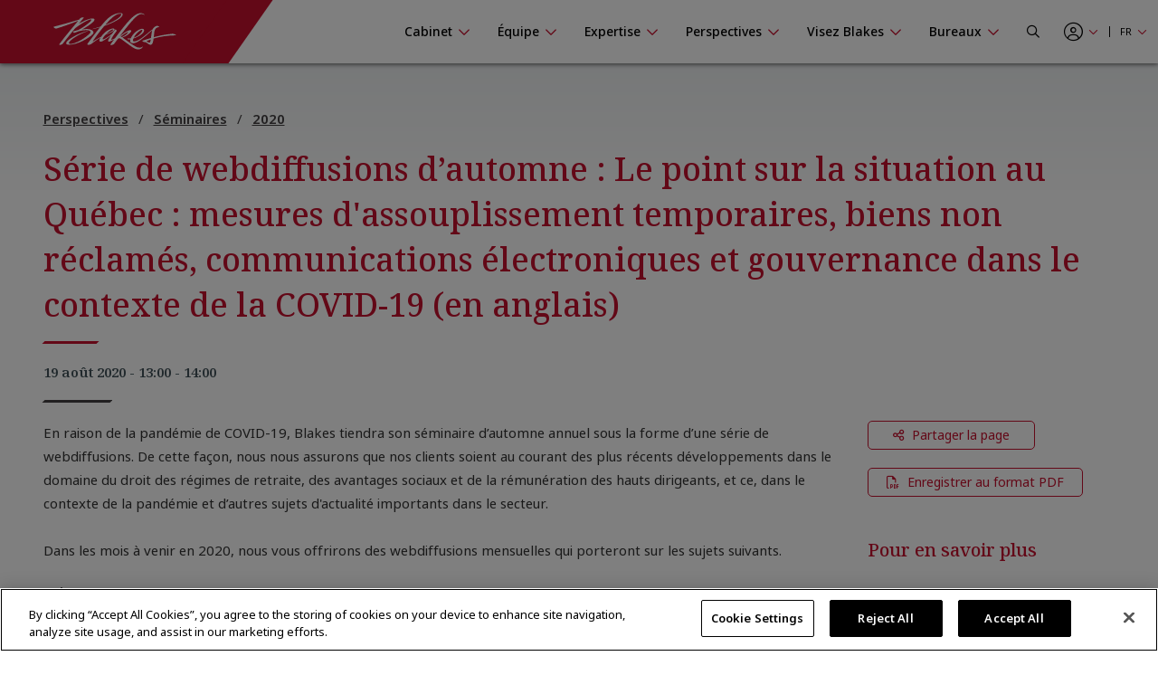

--- FILE ---
content_type: text/html; charset=utf-8
request_url: https://www.blakes.com/fr-ca/perspectives/seminaires/2020/serie-de-webdiffusions-d-automne-le-point-sur-la-situation-au-quebec-mesures-d-assouplissement-t-fr/
body_size: 16179
content:



<!doctype html>
<html lang="fr">
<head>

    

<!-- OneTrust Cookies Consent Notice start for blakes.com -->
<script src="https://cdn.cookielaw.org/scripttemplates/otSDKStub.js"  type="text/javascript" charset="UTF-8" data-domain-script="c37f13a7-f24b-4477-9ab7-6b5f691ff28f" ></script>
<script type="text/javascript">
function OptanonWrapper() { }
</script>
<!-- OneTrust Cookies Consent Notice end for blakes.com -->

	
	



<title>S&#xE9;rie de webdiffusions d&#x2019;automne : Le point sur la situation au Qu&#xE9;bec : mesures d&#x27;assouplissement t |  Blakes</title>

<meta charset="utf-8">
<meta http-equiv="x-ua-compatible" content="ie=edge">
<meta name="viewport" content="width=device-width, initial-scale=1.0">
<meta name="format-detection" content="telephone=no">


<meta content="En tant que cabinet d&#x2019;avocats par excellence en droit des affaires au Canada, Blake, Cassels &amp; Graydon S.E.N.C.R.L./s.r.l. (Blakes) offre des services juridiques exceptionnels &#xE0; des entreprises qui comptent parmi les chefs de file au pays et de par le monde." name="description" />


<meta property="og:title" content="S&#xE9;rie de webdiffusions d&#x2019;automne : Le point sur la situation au Qu&#xE9;bec : mesures d&#x27;assouplissement t |  Blakes" />
<meta property="og:type" content="website" />
<meta property="og:url" content="https://www.blakes.com/fr-ca/perspectives/seminaires/2020/serie-de-webdiffusions-d-automne-le-point-sur-la-situation-au-quebec-mesures-d-assouplissement-t-fr/" />

	<meta property="og:description" content="En tant que cabinet d&#x2019;avocats par excellence en droit des affaires au Canada, Blake, Cassels &amp; Graydon S.E.N.C.R.L./s.r.l. (Blakes) offre des services juridiques exceptionnels &#xE0; des entreprises qui comptent parmi les chefs de file au pays et de par le monde." />	
	<meta name="twitter:description" content="En tant que cabinet d&#x2019;avocats par excellence en droit des affaires au Canada, Blake, Cassels &amp; Graydon S.E.N.C.R.L./s.r.l. (Blakes) offre des services juridiques exceptionnels &#xE0; des entreprises qui comptent parmi les chefs de file au pays et de par le monde." />
	<meta property="og:image" content="https://blakes.com/getmedia/a8a15e1b-123f-4b7f-987d-2fe964129a71/Blakes_Social_Sharing.jpg" />
	<meta property="twitter:image" content="https://blakes.com/getmedia/a8a15e1b-123f-4b7f-987d-2fe964129a71/Blakes_Social_Sharing.jpg" />

<meta name="twitter:title" content="S&#xE9;rie de webdiffusions d&#x2019;automne : Le point sur la situation au Qu&#xE9;bec : mesures d&#x27;assouplissement t |  Blakes" />
<meta name="twitter:card" content="summary_large_image" />
<meta name="twitter:site" content="@BlakesLaw" />

<link rel="canonical" href="https://www.blakes.com/fr-ca/perspectives/seminaires/2020/serie-de-webdiffusions-d-automne-le-point-sur-la-situation-au-quebec-mesures-d-assouplissement-t-fr/" />


			<link rel="shortcut icon"  href="/getmedia/10e53688-6d12-4699-9255-ce3fcc173bcf/favicon-blakes-new-16x16.png" />
			<link rel="shortcut icon"  href="/getmedia/dcc269de-fb28-409e-af63-b8da62f15478/favicon-blakes-new-32x32.png" />
			<meta name="msapplication-square150x150logo" content="/getmedia/1a259b6b-fbf0-4479-a36b-a3216ddca2fb/favicon-blakes-new-150x150.png" />
			<link rel="apple-touch-icon-precomposed" sizes="180x180" href="/getmedia/ad826c92-de46-4132-9072-a94a415c9f41/favicon-blakes-new-180x180.png" />
			<link rel="apple-touch-icon-precomposed" sizes="192x192" href="/getmedia/a59e50f7-073e-4ce0-b37b-9647cef73763/favicon-blakes-new-192x192.png" />
			<link rel="apple-touch-icon-precomposed" sizes="512x512" href="/getmedia/31aa08c8-6d52-4a6d-9216-f88dd18a5cb6/favicon-blakes-new-512x512.png" />




    
	            <link rel="stylesheet" href="/assets/fontawesome/css/fontawesome.all.css?v=4.9" media="screen" />
            <link rel="stylesheet" href="/assets/css/global/global.css?v=4.9" media="screen" />
            <link rel="stylesheet" href="/assets/css/global/global-print.css?v=4.9" media="print" />



    
<!-- Google Tag Manager Script -->
<script>(function(w,d,s,l,i){w[l]=w[l]||[];w[l].push({'gtm.start':
new Date().getTime(),event:'gtm.js'});var f=d.getElementsByTagName(s)[0],
j=d.createElement(s),dl=l!='dataLayer'?'&l='+l:'';j.async=true;j.src=
'https://www.googletagmanager.com/gtm.js?id='+i+dl;f.parentNode.insertBefore(j,f);
})(window,document,'script','dataLayer','GTM-TZ44DC8');</script>
<!-- End Google Tag Manager | Script -->


    
	            <link rel="stylesheet" href="/assets/css/common/BLKCC.Text.css?v=4.9" media="screen" />
            <link rel="stylesheet" href="/assets/css/common/BLKCC.Tabs.css?v=4.9" media="screen" />
            <link rel="stylesheet" href="/assets/css/common/BLKCC.Cards.css?v=4.9" media="screen" />
            <link rel="stylesheet" href="/assets/css/common/BLKCC.Reveal.css?v=4.9" media="screen" />
            <link rel="stylesheet" href="/assets/css/common/BLKCC.Breadcrumbs.css?v=4.9" media="screen" />
            <link rel="stylesheet" href="/assets/css/common/BLKCC.ShareButton.css?v=4.9" media="screen" />
            <link rel="stylesheet" href="/assets/css/widgets/BLKWT.SectionTitle.css?v=4.9" media="screen" />
            <link rel="stylesheet" href="/assets/css/widgets/BLKWT.LatestNews.css?v=4.9" media="screen" />
            <link rel="stylesheet" href="/assets/css/sections/BLKSC.StandardSection.css?v=4.9" media="screen" />
            <link rel="stylesheet" href="/assets/css/pagetemplates/BLKPT.DetailCommon.css?v=4.9" media="screen" />



    
</head>
<body data-mode="LiveSite" id="blk-body" data-toggler="blk-body-toggle-active">

    
<!-- Google Tag Manager | Noscript -->
<noscript><iframe src="https://www.googletagmanager.com/ns.html?id=GTM-TZ44DC8"
height="0" width="0" style="display:none;visibility:hidden"></iframe></noscript>
<!-- End Google Tag Manager | Noscript -->


	<a href="#body" class="blk-skip-link no-print">Sauter la navigation</a>

    

<div class="show-for-print custom-header-for-print">
    <img src="/assets/images/Blakes-Print-FR.svg?v=2" alt="Blake, Cassels &amp; Graydon S.E.N.C.R.L./s.r.l." class="custom-header-for-print-logo" />
</div>


    

    


<div class="blk-main-navigation-mobile-wrapper off-canvas position-right hide-for-large no-print" id="blk-main-navigation-mobile-flyout" data-transition="overlap" data-off-canvas data-ktc-search-exclude>
    <button id="hide-menu-button" class="close-button" type="button" data-close>
        <span class="blk-icon fal fa-times" aria-hidden="true"></span>
        <span class="show-for-sr">Masquer le menu</span>
    </button>

    <a class="site-logo" href="/fr-CA/">
        <img src="/assets/img/blakes-logo-home-mobile.png" alt="Blakes | Blake, Cassels &amp; Graydon S.E.N.C.R.L./s.r.l." />
    </a>

    




<div class="blk-mobile-search-wrapper">
    <form role="search" action="/SearchControl/Search" method="post">
        <label for="blk-mobile-search-term" class="blk-global-search-label blk-mobile-search-label">Chercher sur Blakes.com</label>
        <div class="blk-mobile-search-inner">
             <input type="hidden" value="/fr-ca/recherche/" id="GlobalSearchPageUrl" name="GlobalSearchPageUrl" />
             <input required id="blk-mobile-search-term" type="text" class="blk-mobile-search-input blk-global-search-input" placeholder="Chercher sur Blakes.com" data-tps-datalayer-event-name="Search-Global-Header" name="SearchText" value="" />
             <button type="submit" class="blk-mobile-search-submit blk-global-search-submit">
                 <span class="blk-icon far fa-search"></span>
                 <span class="show-for-sr">Submit your search</span>
             </button>
        </div>
    <input name="__RequestVerificationToken" type="hidden" value="CfDJ8EiiFi7q6jBHjCJm_tj89jQ-Ge67b-zOxzWGTzY2gmu2eJt_Pg_hFfBHqIDnrlKswudpmCNwGj-t5Gd_wU7BxVODcXWoyt6GfqbalMcarXKh-VgX2mAflrqOEHkdE1rAQZ35hbXaOWpZhD5BX4Hf3vc" /></form>
</div>

    





<nav class="blk-main-navigation-mobile" data-temp="fr-CA">
        <ul class="blk-main-navigation-mobile-list no-bullet">
        <li class="blk-main-navigation-mobile-list-item blk-main-navigation-mobile-level-1  ">
            <a href="/fr-ca/cabinet/" class="blk-main-navigation-mobile-list-item-link"  aria-expanded="false" >
                <span class="blk-main-navigation-mobile-list-item-link-label blk-link-label">
                    Cabinet
                </span>
            </a>

                <button class="blk-main-navigation-mobile-list-toggle" aria-controls="blk-submenu-list-wrapper-mobile-43223" aria-expanded="false">
                    <span class="blk-icon"></span>
                    <span class="show-for-sr">Afficher ou masquer la navigation de la section Cabinet</span>
                </button>
                <ul class="blk-main-navigation-mobile-list no-bullet" id="blk-submenu-list-wrapper-mobile-43223">

        <li class="blk-main-navigation-mobile-list-item blk-main-navigation-mobile-level-2  ">
            <a href="/fr-ca/cabinet/principes-directeurs/" class="blk-main-navigation-mobile-list-item-link"  aria-expanded="false" >
                <span class="blk-main-navigation-mobile-list-item-link-label blk-link-label">
                    Principes directeurs
                </span>
            </a>

        </li>
        <li class="blk-main-navigation-mobile-list-item blk-main-navigation-mobile-level-2  ">
            <a href="/fr-ca/cabinet/le-leadership-du-cabinet/" class="blk-main-navigation-mobile-list-item-link"  aria-expanded="false" >
                <span class="blk-main-navigation-mobile-list-item-link-label blk-link-label">
                    Le leadership du cabinet
                </span>
            </a>

        </li>
        <li class="blk-main-navigation-mobile-list-item blk-main-navigation-mobile-level-2  ">
            <a href="/fr-ca/cabinet/prix-et-reconnaissance/" class="blk-main-navigation-mobile-list-item-link"  aria-expanded="false" >
                <span class="blk-main-navigation-mobile-list-item-link-label blk-link-label">
                    Prix et reconnaissance
                </span>
            </a>

        </li>
        <li class="blk-main-navigation-mobile-list-item blk-main-navigation-mobile-level-2  ">
            <a href="/fr-ca/cabinet/diversite-et-inclusion/" class="blk-main-navigation-mobile-list-item-link"  aria-expanded="false" >
                <span class="blk-main-navigation-mobile-list-item-link-label blk-link-label">
                    Diversit&#xE9; et inclusion
                </span>
            </a>

                <button class="blk-main-navigation-mobile-list-toggle" aria-controls="blk-submenu-list-wrapper-mobile-24221" aria-expanded="false">
                    <span class="blk-icon"></span>
                    <span class="show-for-sr">Afficher ou masquer la navigation de la section Diversit&#xE9; et inclusion</span>
                </button>
                <ul class="blk-main-navigation-mobile-list no-bullet" id="blk-submenu-list-wrapper-mobile-24221">

        <li class="blk-main-navigation-mobile-list-item blk-main-navigation-mobile-level-3  ">
            <a href="/fr-ca/cabinet/diversite-et-inclusion/noir@blakes/" class="blk-main-navigation-mobile-list-item-link"  aria-expanded="false" >
                <span class="blk-main-navigation-mobile-list-item-link-label blk-link-label">
                    Noir@Blakes
                </span>
            </a>

        </li>
        <li class="blk-main-navigation-mobile-list-item blk-main-navigation-mobile-level-3  ">
            <a href="/fr-ca/cabinet/diversite-et-inclusion/chai@blakes/" class="blk-main-navigation-mobile-list-item-link"  aria-expanded="false" >
                <span class="blk-main-navigation-mobile-list-item-link-label blk-link-label">
                    Chai@Blakes
                </span>
            </a>

        </li>
        <li class="blk-main-navigation-mobile-list-item blk-main-navigation-mobile-level-3  ">
            <a href="/fr-ca/cabinet/diversite-et-inclusion/asie-est@blakes/" class="blk-main-navigation-mobile-list-item-link"  aria-expanded="false" >
                <span class="blk-main-navigation-mobile-list-item-link-label blk-link-label">
                    Asie.Est@Blakes
                </span>
            </a>

        </li>
        <li class="blk-main-navigation-mobile-list-item blk-main-navigation-mobile-level-3  ">
            <a href="/fr-ca/cabinet/diversite-et-inclusion/fierte@blakes/" class="blk-main-navigation-mobile-list-item-link"  aria-expanded="false" >
                <span class="blk-main-navigation-mobile-list-item-link-label blk-link-label">
                    Fiert&#xE9;@Blakes
                </span>
            </a>

        </li>
        <li class="blk-main-navigation-mobile-list-item blk-main-navigation-mobile-level-3  ">
            <a href="/fr-ca/cabinet/diversite-et-inclusion/asie-sud@blakes/" class="blk-main-navigation-mobile-list-item-link"  aria-expanded="false" >
                <span class="blk-main-navigation-mobile-list-item-link-label blk-link-label">
                    Asie.Sud@Blakes
                </span>
            </a>

        </li>
        <li class="blk-main-navigation-mobile-list-item blk-main-navigation-mobile-level-3  ">
            <a href="/fr-ca/cabinet/diversite-et-inclusion/investir-dans-les-femmes/" class="blk-main-navigation-mobile-list-item-link"  aria-expanded="false" >
                <span class="blk-main-navigation-mobile-list-item-link-label blk-link-label">
                    Blakes au f&#xE9;minin
                </span>
            </a>

        </li>
        <li class="blk-main-navigation-mobile-list-item blk-main-navigation-mobile-level-3  ">
            <a href="/fr-ca/cabinet/diversite-et-inclusion/inclusion@blakes/" class="blk-main-navigation-mobile-list-item-link"  aria-expanded="false" >
                <span class="blk-main-navigation-mobile-list-item-link-label blk-link-label">
                    Inclusion@Blakes
                </span>
            </a>

        </li>
        <li class="blk-main-navigation-mobile-list-item blk-main-navigation-mobile-level-3  ">
            <a href="/fr-ca/cabinet/diversite-et-inclusion/investir-dans-l-avenir/" class="blk-main-navigation-mobile-list-item-link"  aria-expanded="false" >
                <span class="blk-main-navigation-mobile-list-item-link-label blk-link-label">
                    Investir dans l&#x2019;avenir
                </span>
            </a>

        </li>

                </ul>
        </li>
        <li class="blk-main-navigation-mobile-list-item blk-main-navigation-mobile-level-2  ">
            <a href="/fr-ca/cabinet/innovation-chez-blakes/" class="blk-main-navigation-mobile-list-item-link"  aria-expanded="false" >
                <span class="blk-main-navigation-mobile-list-item-link-label blk-link-label">
                    Innovation chez Blakes
                </span>
            </a>

        </li>
        <li class="blk-main-navigation-mobile-list-item blk-main-navigation-mobile-level-2  ">
            <a href="/fr-ca/cabinet/responsabilite-sociale/" class="blk-main-navigation-mobile-list-item-link"  aria-expanded="false" >
                <span class="blk-main-navigation-mobile-list-item-link-label blk-link-label">
                    Responsabilit&#xE9; sociale
                </span>
            </a>

                <button class="blk-main-navigation-mobile-list-toggle" aria-controls="blk-submenu-list-wrapper-mobile-24309" aria-expanded="false">
                    <span class="blk-icon"></span>
                    <span class="show-for-sr">Afficher ou masquer la navigation de la section Responsabilit&#xE9; sociale</span>
                </button>
                <ul class="blk-main-navigation-mobile-list no-bullet" id="blk-submenu-list-wrapper-mobile-24309">

        <li class="blk-main-navigation-mobile-list-item blk-main-navigation-mobile-level-3  ">
            <a href="/fr-ca/cabinet/responsabilite-sociale/engagement-communautaire/" class="blk-main-navigation-mobile-list-item-link"  aria-expanded="false" >
                <span class="blk-main-navigation-mobile-list-item-link-label blk-link-label">
                    Engagement communautaire 
                </span>
            </a>

        </li>
        <li class="blk-main-navigation-mobile-list-item blk-main-navigation-mobile-level-3  ">
            <a href="/fr-ca/cabinet/responsabilite-sociale/durabilite/" class="blk-main-navigation-mobile-list-item-link"  aria-expanded="false" >
                <span class="blk-main-navigation-mobile-list-item-link-label blk-link-label">
                    Durabilit&#xE9;
                </span>
            </a>

        </li>
        <li class="blk-main-navigation-mobile-list-item blk-main-navigation-mobile-level-3  ">
            <a href="/fr-ca/cabinet/responsabilite-sociale/services-pro-bono/" class="blk-main-navigation-mobile-list-item-link"  aria-expanded="false" >
                <span class="blk-main-navigation-mobile-list-item-link-label blk-link-label">
                    Services pro bono
                </span>
            </a>

        </li>

                </ul>
        </li>
        <li class="blk-main-navigation-mobile-list-item blk-main-navigation-mobile-level-2  ">
            <a href="/fr-ca/cabinet/blakes-en-tete/" class="blk-main-navigation-mobile-list-item-link"  aria-expanded="false" >
                <span class="blk-main-navigation-mobile-list-item-link-label blk-link-label">
                    Blakes en t&#xEA;te
                </span>
            </a>

                <button class="blk-main-navigation-mobile-list-toggle" aria-controls="blk-submenu-list-wrapper-mobile-24378" aria-expanded="false">
                    <span class="blk-icon"></span>
                    <span class="show-for-sr">Afficher ou masquer la navigation de la section Blakes en t&#xEA;te</span>
                </button>
                <ul class="blk-main-navigation-mobile-list no-bullet" id="blk-submenu-list-wrapper-mobile-24378">

        <li class="blk-main-navigation-mobile-list-item blk-main-navigation-mobile-level-3  ">
            <a href="/fr-ca/cabinet/blakes-en-tete/ressources-de-bien-etre-chez-blakes/" class="blk-main-navigation-mobile-list-item-link"  aria-expanded="false" >
                <span class="blk-main-navigation-mobile-list-item-link-label blk-link-label">
                    Ressources bien-&#xEA;tre chez Blakes
                </span>
            </a>

        </li>

                </ul>
        </li>
        <li class="blk-main-navigation-mobile-list-item blk-main-navigation-mobile-level-2  ">
            <a href="/fr-ca/cabinet/espace-medias/" class="blk-main-navigation-mobile-list-item-link"  aria-expanded="false" >
                <span class="blk-main-navigation-mobile-list-item-link-label blk-link-label">
                    Espace m&#xE9;dias
                </span>
            </a>

                <button class="blk-main-navigation-mobile-list-toggle" aria-controls="blk-submenu-list-wrapper-mobile-43255" aria-expanded="false">
                    <span class="blk-icon"></span>
                    <span class="show-for-sr">Afficher ou masquer la navigation de la section Espace m&#xE9;dias</span>
                </button>
                <ul class="blk-main-navigation-mobile-list no-bullet" id="blk-submenu-list-wrapper-mobile-43255">

        <li class="blk-main-navigation-mobile-list-item blk-main-navigation-mobile-level-3  ">
            <a href="/fr-ca/cabinet/espace-medias/foire-aux-questions/" class="blk-main-navigation-mobile-list-item-link"  aria-expanded="false" >
                <span class="blk-main-navigation-mobile-list-item-link-label blk-link-label">
                    Foire aux questions
                </span>
            </a>

        </li>
        <li class="blk-main-navigation-mobile-list-item blk-main-navigation-mobile-level-3  ">
            <a href="/fr-ca/cabinet/espace-medias/nouvelles-du-cabinet/" class="blk-main-navigation-mobile-list-item-link"  aria-expanded="false" >
                <span class="blk-main-navigation-mobile-list-item-link-label blk-link-label">
                    Nouvelles du cabinet 
                </span>
            </a>

        </li>

                </ul>
        </li>

                </ul>
        </li>
        <li class="blk-main-navigation-mobile-list-item blk-main-navigation-mobile-level-1  ">
            <a href="/fr-ca/equipe/" class="blk-main-navigation-mobile-list-item-link"  aria-expanded="false" >
                <span class="blk-main-navigation-mobile-list-item-link-label blk-link-label">
                    &#xC9;quipe
                </span>
            </a>

                <button class="blk-main-navigation-mobile-list-toggle" aria-controls="blk-submenu-list-wrapper-mobile-43752" aria-expanded="false">
                    <span class="blk-icon"></span>
                    <span class="show-for-sr">Afficher ou masquer la navigation de la section &#xC9;quipe</span>
                </button>
                <ul class="blk-main-navigation-mobile-list no-bullet" id="blk-submenu-list-wrapper-mobile-43752">

        <li class="blk-main-navigation-mobile-list-item blk-main-navigation-mobile-level-2  ">
            <a href="/fr-ca/equipe/tous-les-professionnels/" class="blk-main-navigation-mobile-list-item-link"  aria-expanded="false" >
                <span class="blk-main-navigation-mobile-list-item-link-label blk-link-label">
                    Tous les professionnels
                </span>
            </a>

        </li>

                </ul>
        </li>
        <li class="blk-main-navigation-mobile-list-item blk-main-navigation-mobile-level-1  ">
            <a href="/fr-ca/expertise/" class="blk-main-navigation-mobile-list-item-link"  aria-expanded="false" >
                <span class="blk-main-navigation-mobile-list-item-link-label blk-link-label">
                    Expertise
                </span>
            </a>

                <button class="blk-main-navigation-mobile-list-toggle" aria-controls="blk-submenu-list-wrapper-mobile-24396" aria-expanded="false">
                    <span class="blk-icon"></span>
                    <span class="show-for-sr">Afficher ou masquer la navigation de la section Expertise</span>
                </button>
                <ul class="blk-main-navigation-mobile-list no-bullet" id="blk-submenu-list-wrapper-mobile-24396">

        <li class="blk-main-navigation-mobile-list-item blk-main-navigation-mobile-level-2  ">
            <a href="/fr-ca/expertise/experience-recente/" class="blk-main-navigation-mobile-list-item-link"  aria-expanded="false" >
                <span class="blk-main-navigation-mobile-list-item-link-label blk-link-label">
                    Exp&#xE9;rience r&#xE9;cente
                </span>
            </a>

        </li>
        <li class="blk-main-navigation-mobile-list-item blk-main-navigation-mobile-level-2  ">
            <a href="/fr-ca/expertise/champs-de-pratique/" class="blk-main-navigation-mobile-list-item-link"  aria-expanded="false" >
                <span class="blk-main-navigation-mobile-list-item-link-label blk-link-label">
                    Champs de pratique
                </span>
            </a>

        </li>
        <li class="blk-main-navigation-mobile-list-item blk-main-navigation-mobile-level-2  ">
            <a href="/fr-ca/expertise/secteurs/" class="blk-main-navigation-mobile-list-item-link"  aria-expanded="false" >
                <span class="blk-main-navigation-mobile-list-item-link-label blk-link-label">
                    Secteurs
                </span>
            </a>

        </li>
        <li class="blk-main-navigation-mobile-list-item blk-main-navigation-mobile-level-2  ">
            <a href="/fr-ca/expertise/etats-unis-et-international/" class="blk-main-navigation-mobile-list-item-link"  aria-expanded="false" >
                <span class="blk-main-navigation-mobile-list-item-link-label blk-link-label">
                    &#xC9;tats-Unis et international
                </span>
            </a>

        </li>
        <li class="blk-main-navigation-mobile-list-item blk-main-navigation-mobile-level-2  ">
            <a href="/fr-ca/expertise/solutions-novatrices/" class="blk-main-navigation-mobile-list-item-link"  aria-expanded="false" >
                <span class="blk-main-navigation-mobile-list-item-link-label blk-link-label">
                    Solutions novatrices
                </span>
            </a>

        </li>

                </ul>
        </li>
        <li class="blk-main-navigation-mobile-list-item blk-main-navigation-mobile-level-1  expanded active">
            <a href="/fr-ca/perspectives/" class="blk-main-navigation-mobile-list-item-link" aria-current="page" aria-expanded="true" >
                <span class="blk-main-navigation-mobile-list-item-link-label blk-link-label">
                    Perspectives
                </span>
            </a>

                <button class="blk-main-navigation-mobile-list-toggle" aria-controls="blk-submenu-list-wrapper-mobile-43763" aria-expanded="true">
                    <span class="blk-icon"></span>
                    <span class="show-for-sr">Afficher ou masquer la navigation de la section Perspectives</span>
                </button>
                <ul class="blk-main-navigation-mobile-list no-bullet" id="blk-submenu-list-wrapper-mobile-43763">

        <li class="blk-main-navigation-mobile-list-item blk-main-navigation-mobile-level-2  ">
            <a href="/fr-ca/perspectives/chercher-une-publication/" class="blk-main-navigation-mobile-list-item-link"  aria-expanded="false" >
                <span class="blk-main-navigation-mobile-list-item-link-label blk-link-label">
                    Chercher une publication
                </span>
            </a>

        </li>
        <li class="blk-main-navigation-mobile-list-item blk-main-navigation-mobile-level-2  expanded active">
            <a href="/fr-ca/perspectives/seminaires/" class="blk-main-navigation-mobile-list-item-link" aria-current="page" aria-expanded="true" >
                <span class="blk-main-navigation-mobile-list-item-link-label blk-link-label">
                    S&#xE9;minaires
                </span>
            </a>

                <button class="blk-main-navigation-mobile-list-toggle" aria-controls="blk-submenu-list-wrapper-mobile-35852" aria-expanded="true">
                    <span class="blk-icon"></span>
                    <span class="show-for-sr">Afficher ou masquer la navigation de la section S&#xE9;minaires</span>
                </button>
                <ul class="blk-main-navigation-mobile-list no-bullet" id="blk-submenu-list-wrapper-mobile-35852">

        <li class="blk-main-navigation-mobile-list-item blk-main-navigation-mobile-level-3  ">
            <a href="/fr-ca/perspectives/seminaires/seminaires-a-venir/" class="blk-main-navigation-mobile-list-item-link"  aria-expanded="false" >
                <span class="blk-main-navigation-mobile-list-item-link-label blk-link-label">
                    S&#xE9;minaires &#xE0; venir
                </span>
            </a>

        </li>
        <li class="blk-main-navigation-mobile-list-item blk-main-navigation-mobile-level-3  ">
            <a href="/fr-ca/perspectives/seminaires/seminaires-passes/" class="blk-main-navigation-mobile-list-item-link"  aria-expanded="false" >
                <span class="blk-main-navigation-mobile-list-item-link-label blk-link-label">
                    S&#xE9;minaires pass&#xE9;s
                </span>
            </a>

        </li>
        <li class="blk-main-navigation-mobile-list-item blk-main-navigation-mobile-level-3  ">
            <a href="/fr-ca/perspectives/seminaires/videos-de-formation-continue-reconnue/" class="blk-main-navigation-mobile-list-item-link"  aria-expanded="false" >
                <span class="blk-main-navigation-mobile-list-item-link-label blk-link-label">
                    Vid&#xE9;os de formation continue reconnue
                </span>
            </a>

        </li>
        <li class="blk-main-navigation-mobile-list-item blk-main-navigation-mobile-level-3  ">
            <a href="/fr-ca/perspectives/seminaires/formation-continue/" class="blk-main-navigation-mobile-list-item-link"  aria-expanded="false" >
                <span class="blk-main-navigation-mobile-list-item-link-label blk-link-label">
                    Formation continue
                </span>
            </a>

        </li>

                </ul>
        </li>
        <li class="blk-main-navigation-mobile-list-item blk-main-navigation-mobile-level-2  ">
            <a href="/fr-ca/perspectives/centres-thematiques/" class="blk-main-navigation-mobile-list-item-link"  aria-expanded="false" >
                <span class="blk-main-navigation-mobile-list-item-link-label blk-link-label">
                    Centres th&#xE9;matiques
                </span>
            </a>

                <button class="blk-main-navigation-mobile-list-toggle" aria-controls="blk-submenu-list-wrapper-mobile-37062" aria-expanded="false">
                    <span class="blk-icon"></span>
                    <span class="show-for-sr">Afficher ou masquer la navigation de la section Centres th&#xE9;matiques</span>
                </button>
                <ul class="blk-main-navigation-mobile-list no-bullet" id="blk-submenu-list-wrapper-mobile-37062">

        <li class="blk-main-navigation-mobile-list-item blk-main-navigation-mobile-level-3  ">
            <a href="/fr-ca/perspectives/centres-thematiques/intelligence-artificielle/" class="blk-main-navigation-mobile-list-item-link"  aria-expanded="false" >
                <span class="blk-main-navigation-mobile-list-item-link-label blk-link-label">
                    Intelligence artificielle
                </span>
            </a>

        </li>
        <li class="blk-main-navigation-mobile-list-item blk-main-navigation-mobile-level-3  ">
            <a href="/fr-ca/perspectives/centres-thematiques/blakes-ventures/" class="blk-main-navigation-mobile-list-item-link"  aria-expanded="false" >
                <span class="blk-main-navigation-mobile-list-item-link-label blk-link-label">
                    Blakes Ventures
                </span>
            </a>

        </li>
        <li class="blk-main-navigation-mobile-list-item blk-main-navigation-mobile-level-3  ">
            <a href="/fr-ca/perspectives/centres-thematiques/tarifs-transfrontaliers/" class="blk-main-navigation-mobile-list-item-link"  aria-expanded="false" >
                <span class="blk-main-navigation-mobile-list-item-link-label blk-link-label">
                    Tarifs transfrontaliers
                </span>
            </a>

        </li>
        <li class="blk-main-navigation-mobile-list-item blk-main-navigation-mobile-level-3  ">
            <a href="/fr-ca/perspectives/centres-thematiques/cybersecurite-et-protection-de-la-vie-privee/" class="blk-main-navigation-mobile-list-item-link"  aria-expanded="false" >
                <span class="blk-main-navigation-mobile-list-item-link-label blk-link-label">
                    Cybers&#xE9;curit&#xE9; et protection de la vie priv&#xE9;e
                </span>
            </a>

        </li>
        <li class="blk-main-navigation-mobile-list-item blk-main-navigation-mobile-level-3  ">
            <a href="/fr-ca/perspectives/centres-thematiques/diversite-et-inclusion/" class="blk-main-navigation-mobile-list-item-link"  aria-expanded="false" >
                <span class="blk-main-navigation-mobile-list-item-link-label blk-link-label">
                    Diversit&#xE9; et inclusion
                </span>
            </a>

        </li>
        <li class="blk-main-navigation-mobile-list-item blk-main-navigation-mobile-level-3  ">
            <a href="/fr-ca/perspectives/centres-thematiques/facteurs-environnementaux-sociaux-et-de-gouvernance-(esg)/" class="blk-main-navigation-mobile-list-item-link"  aria-expanded="false" >
                <span class="blk-main-navigation-mobile-list-item-link-label blk-link-label">
                    Facteurs environnementaux, sociaux et de gouvernance (ESG)
                </span>
            </a>

        </li>
        <li class="blk-main-navigation-mobile-list-item blk-main-navigation-mobile-level-3  ">
            <a href="/fr-ca/perspectives/centres-thematiques/l-avenir-du-travail/" class="blk-main-navigation-mobile-list-item-link"  aria-expanded="false" >
                <span class="blk-main-navigation-mobile-list-item-link-label blk-link-label">
                    L&#x2019;avenir du travail
                </span>
            </a>

        </li>
        <li class="blk-main-navigation-mobile-list-item blk-main-navigation-mobile-level-3  ">
            <a href="/fr-ca/perspectives/centres-thematiques/affaires-internationales-et-transfrontalieres/" class="blk-main-navigation-mobile-list-item-link"  aria-expanded="false" >
                <span class="blk-main-navigation-mobile-list-item-link-label blk-link-label">
                    Affaires internationales et transfrontali&#xE8;res
                </span>
            </a>

        </li>
        <li class="blk-main-navigation-mobile-list-item blk-main-navigation-mobile-level-3  ">
            <a href="/fr-ca/perspectives/centres-thematiques/secteur-public-marches-publics-et-infrastructure/" class="blk-main-navigation-mobile-list-item-link"  aria-expanded="false" >
                <span class="blk-main-navigation-mobile-list-item-link-label blk-link-label">
                    Secteur public, march&#xE9;s publics et infrastructure
                </span>
            </a>

        </li>

                </ul>
        </li>
        <li class="blk-main-navigation-mobile-list-item blk-main-navigation-mobile-level-2  ">
            <a href="/fr-ca/perspectives/etudes-de-cas/" class="blk-main-navigation-mobile-list-item-link"  aria-expanded="false" >
                <span class="blk-main-navigation-mobile-list-item-link-label blk-link-label">
                    &#xC9;tudes de cas
                </span>
            </a>

        </li>
        <li class="blk-main-navigation-mobile-list-item blk-main-navigation-mobile-level-2  ">
            <a href="/fr-ca/perspectives/balados/" class="blk-main-navigation-mobile-list-item-link"  aria-expanded="false" >
                <span class="blk-main-navigation-mobile-list-item-link-label blk-link-label">
                    Balados
                </span>
            </a>

        </li>

                </ul>
        </li>
        <li class="blk-main-navigation-mobile-list-item blk-main-navigation-mobile-level-1  ">
            <a href="/fr-ca/visez-blakes/" class="blk-main-navigation-mobile-list-item-link"  aria-expanded="false" >
                <span class="blk-main-navigation-mobile-list-item-link-label blk-link-label">
                    Visez Blakes
                </span>
            </a>

                <button class="blk-main-navigation-mobile-list-toggle" aria-controls="blk-submenu-list-wrapper-mobile-43526" aria-expanded="false">
                    <span class="blk-icon"></span>
                    <span class="show-for-sr">Afficher ou masquer la navigation de la section Visez Blakes</span>
                </button>
                <ul class="blk-main-navigation-mobile-list no-bullet" id="blk-submenu-list-wrapper-mobile-43526">

        <li class="blk-main-navigation-mobile-list-item blk-main-navigation-mobile-level-2  ">
            <a href="/fr-ca/visez-blakes/find-a-career/" class="blk-main-navigation-mobile-list-item-link"  aria-expanded="false" >
                <span class="blk-main-navigation-mobile-list-item-link-label blk-link-label">
                    Trouver une carri&#xE8;re
                </span>
            </a>

        </li>
        <li class="blk-main-navigation-mobile-list-item blk-main-navigation-mobile-level-2  ">
            <a href="/fr-ca/visez-blakes/legal-professionals/" class="blk-main-navigation-mobile-list-item-link"  aria-expanded="false" >
                <span class="blk-main-navigation-mobile-list-item-link-label blk-link-label">
                    Professionnels juridiques
                </span>
            </a>

        </li>
        <li class="blk-main-navigation-mobile-list-item blk-main-navigation-mobile-level-2  ">
            <a href="/fr-ca/visez-blakes/law-students/" class="blk-main-navigation-mobile-list-item-link"  aria-expanded="false" >
                <span class="blk-main-navigation-mobile-list-item-link-label blk-link-label">
                    &#xC9;tudiants en droit
                </span>
            </a>

        </li>
        <li class="blk-main-navigation-mobile-list-item blk-main-navigation-mobile-level-2  ">
            <a href="/fr-ca/visez-blakes/law-clerks-paraprofessionals/" class="blk-main-navigation-mobile-list-item-link"  aria-expanded="false" >
                <span class="blk-main-navigation-mobile-list-item-link-label blk-link-label">
                    Parajuristes et paraprofessionnels
                </span>
            </a>

        </li>
        <li class="blk-main-navigation-mobile-list-item blk-main-navigation-mobile-level-2  ">
            <a href="/fr-ca/visez-blakes/business-services/" class="blk-main-navigation-mobile-list-item-link"  aria-expanded="false" >
                <span class="blk-main-navigation-mobile-list-item-link-label blk-link-label">
                    Services administratifs
                </span>
            </a>

        </li>
        <li class="blk-main-navigation-mobile-list-item blk-main-navigation-mobile-level-2  ">
            <a href="/fr-ca/visez-blakes/undergrad-students/" class="blk-main-navigation-mobile-list-item-link"  aria-expanded="false" >
                <span class="blk-main-navigation-mobile-list-item-link-label blk-link-label">
                    &#xC9;tudiants de premier cycle
                </span>
            </a>

        </li>

                </ul>
        </li>
        <li class="blk-main-navigation-mobile-list-item blk-main-navigation-mobile-level-1  ">
            <a href="/fr-ca/bureaux/" class="blk-main-navigation-mobile-list-item-link"  aria-expanded="false" >
                <span class="blk-main-navigation-mobile-list-item-link-label blk-link-label">
                    Bureaux
                </span>
            </a>

                <button class="blk-main-navigation-mobile-list-toggle" aria-controls="blk-submenu-list-wrapper-mobile-43254" aria-expanded="false">
                    <span class="blk-icon"></span>
                    <span class="show-for-sr">Afficher ou masquer la navigation de la section Bureaux</span>
                </button>
                <ul class="blk-main-navigation-mobile-list no-bullet" id="blk-submenu-list-wrapper-mobile-43254">

        <li class="blk-main-navigation-mobile-list-item blk-main-navigation-mobile-level-2  ">
            <a href="/fr-ca/bureaux/toronto/" class="blk-main-navigation-mobile-list-item-link"  aria-expanded="false" >
                <span class="blk-main-navigation-mobile-list-item-link-label blk-link-label">
                    Toronto
                </span>
            </a>

        </li>
        <li class="blk-main-navigation-mobile-list-item blk-main-navigation-mobile-level-2  ">
            <a href="/fr-ca/bureaux/calgary/" class="blk-main-navigation-mobile-list-item-link"  aria-expanded="false" >
                <span class="blk-main-navigation-mobile-list-item-link-label blk-link-label">
                    Calgary
                </span>
            </a>

        </li>
        <li class="blk-main-navigation-mobile-list-item blk-main-navigation-mobile-level-2  ">
            <a href="/fr-ca/bureaux/vancouver/" class="blk-main-navigation-mobile-list-item-link"  aria-expanded="false" >
                <span class="blk-main-navigation-mobile-list-item-link-label blk-link-label">
                    Vancouver
                </span>
            </a>

        </li>
        <li class="blk-main-navigation-mobile-list-item blk-main-navigation-mobile-level-2  ">
            <a href="/fr-ca/bureaux/montreal/" class="blk-main-navigation-mobile-list-item-link"  aria-expanded="false" >
                <span class="blk-main-navigation-mobile-list-item-link-label blk-link-label">
                    Montr&#xE9;al
                </span>
            </a>

        </li>
        <li class="blk-main-navigation-mobile-list-item blk-main-navigation-mobile-level-2  ">
            <a href="/fr-ca/bureaux/ottawa/" class="blk-main-navigation-mobile-list-item-link"  aria-expanded="false" >
                <span class="blk-main-navigation-mobile-list-item-link-label blk-link-label">
                    Ottawa
                </span>
            </a>

        </li>
        <li class="blk-main-navigation-mobile-list-item blk-main-navigation-mobile-level-2  ">
            <a href="/fr-ca/bureaux/new-york/" class="blk-main-navigation-mobile-list-item-link"  aria-expanded="false" >
                <span class="blk-main-navigation-mobile-list-item-link-label blk-link-label">
                    New York
                </span>
            </a>

        </li>
        <li class="blk-main-navigation-mobile-list-item blk-main-navigation-mobile-level-2  ">
            <a href="/fr-ca/bureaux/londres/" class="blk-main-navigation-mobile-list-item-link"  aria-expanded="false" >
                <span class="blk-main-navigation-mobile-list-item-link-label blk-link-label">
                    Londres
                </span>
            </a>

        </li>

                </ul>
        </li>
            


        <li class="blk-main-navigation-mobile-list-item blk-main-navigation-mobile-level-1">
            <a href="/fr-ca/abonnement-et-inscription" target=""  class="blk-main-navigation-mobile-list-item-link" >
                <span class="blk-main-navigation-mobile-list-item-link-label blk-link-label">
                    Abonnement courriel / <br> Inscription client
                </span>
            </a>
        </li>

<li class="blk-main-navigation-mobile-list-item blk-main-navigation-mobile-level-1">
        <a href="/fr-ca/se-connecter/?returnurl=%7E%2Ffr-ca%2Fperspectives%2Fseminaires%2F2020%2Fserie-de-webdiffusions-d-automne-le-point-sur-la-situation-au-quebec-mesures-d-assouplissement-t-fr%2F" class="blk-main-navigation-mobile-list-item-link">Connexion client</a>
</li>


            <!-- 23 h 35 min 42 s -->
            



<li class="blk-main-navigation-mobile-list-item blk-main-navigation-mobile-level-1 blk-main-navigation-mobile-has-children blk-language-toggle-item">
    <a href="#"
        class="blk-main-navigation-mobile-list-item-link blk-language-toggle blk-main-navigation-mobile-top-level-list-toggle"
        title="Afficher/masquer le menu"
        aria-label="French. Currently selected."
        aria-controls="blk-submenu-list-wrapper-languages-mobile" aria-expanded="false">
        <span class="blk-main-navigation-mobile-list-item-link-label blk-link-label">Fran&#xE7;ais</span>
        <span class="blk-icon"></span>
    </a>
    <ul class="blk-main-navigation-mobile-list no-bullet" id="blk-submenu-list-wrapper-languages-mobile">
            <li class="blk-main-navigation-mobile-list-item blk-main-navigation-mobile-level-2">
                <a href="/insights/seminars/2020/fall-pensions-webcast-series-quebec-update-temporary-relief-measures-unclaimed-property-e-commun/"
                   class="blk-main-navigation-mobile-list-item-link "
                   title="English"
                    lang=en>
                    <span class="blk-main-navigation-mobile-list-item-link-label blk-link-label">English</span>
                </a>
            </li>
            <li class="blk-main-navigation-mobile-list-item blk-main-navigation-mobile-level-2">
                <a href="#"
                   class="blk-main-navigation-mobile-list-item-link blk-language-selected"
                   title="French"
                   >
                    <span class="blk-main-navigation-mobile-list-item-link-label blk-link-label">Fran&#xE7;ais</span>
                </a>
            </li>
    </ul>
</li>

        </ul>
</nav>

<!-- 23 h 35 min 42 s -->

</div>


	<div class="main-site-wrapper blk-off-canvas-content off-canvas-content" data-off-canvas-content>

        




<header class="blk-header no-print" id="header">
    <div class="blk-header-inner" data-ktc-search-exclude>
        <div class="grid-container full">
            <div class="grid-x align-justify">
                <div class="cell shrink">
                    <div class="blk-header-logo-wrapper">
                        <a class="site-logo" href="/fr-CA/">
                            <span class="show-for-sr">Blake, Cassels &amp; Graydon S.E.N.C.R.L./s.r.l.</span>
                            <svg version="1.1" id="header_logo" xmlns="http://www.w3.org/2000/svg" xmlns:xlink="http://www.w3.org/1999/xlink" x="0px" y="0px" viewBox="0 0 212.21 72.1" xml:space="preserve" role="img" aria-label="Blake, Cassels &amp; Graydon S.E.N.C.R.L./s.r.l."
                                 class="blk-header-logo" style="enable-background:new 0 0 212.21 72.1; fill: #fff;">
                            <path class="st0" d="M159.22,51.85c1.87,0.95,3.52,2.34,5.16,2.39c0.68,0.02,0.97-0.13,1.37-1.57c0.27-0.95,0.51-2.21,0.73-3.64
                                C163.89,49.93,161.48,50.88,159.22,51.85 M138.13,46.05c8.45-2.8,12.99-8.46,13.94-10.94c0.62-1.62,0.57-3.25-2.27-1.51
                                C145.43,36.27,140.48,40.87,138.13,46.05 M114.66,44.07c0.06,0,0.11,0,0.17,0c3.23-3.15,11.7-9.27,16.18-10.38
                                c3.19-0.79,3.43,1.31,2.65,2.47c-1.62,2.4-6.54,7.04-14.24,9.58c0.54,0.34,1.12,0.75,1.75,1.22c6.28,4.7,15.04,10.93,20.46,13.92
                                c4.62,2.55,9.55,2.04,11.47-0.27c0.34-0.4,0.66-0.25,0.34,0.4c-1.69,3.44-6.06,5.81-12.73,3.44c-2.74-0.97-10.42-6.47-21.02-14.51
                                c-4.73-3.59-6.54-3.69-8.01-1.79c-2.08,2.67-3.74,4.98-5.74,7.73c-1.97,2.71-7.64,2.97-6.35,1.21c2.13-2.88,4.18-5.67,6.18-8.36
                                c-2.25,1.29-4.7,2.52-7.1,3.5c-2.27,0.92-4.25,0.05-2.5-3.03c0.98-1.71,2.39-4.17,4.06-6.81c-5.82,4.62-11.92,8.51-14.98,9.84
                                c-3.12,1.35-5.07-0.11-3.77-3.32c0.33-0.8,0.86-1.84,1.59-3.02c-6.68,3.96-11.65,7.59-15.87,10.81c-1.19,0.9-8.63,2.82-5.3-1.52
                                C67.33,48.09,73.93,39,82.15,28.76c-3.51,1.01-7.71,2.08-11.6,3.02c-0.8,0.19-0.8-0.28,0-0.52c4.28-1.24,8.56-2.45,12.6-3.75
                                c1.16-1.44,2.36-2.9,3.59-4.38c8.72-10.49,15.56-15.47,24.04-17.43c3.28-0.76,6.27-0.88,7.76-0.09c1.66,0.87,1.65,2.99-0.46,5.67
                                c-2.51,3.19-12.02,9.4-28.68,15.16c-9.08,10.7-17.12,22.24-18.95,24.84c-0.4,0.57-0.33,1.1,0.47,0.66
                                c1.84-1.02,8.26-5.09,13.11-7.54c3.48-5.02,9.93-11.6,18.58-13.55c3.44-0.78,5.2,1.34,2.54,3.44c-2.93,2.32-7.29,4.42-13.93,6.85
                                c-1.46,1.64-4.24,4.97-4.67,6.57c-0.32,1.18,0.73,1.22,1.52,0.96c2.26-0.74,8.38-4.35,13.93-9.01c1.69-2.51,3.56-5.01,5.45-7.06
                                c0.75-0.81,2.88,1.62,2.2,2.5c-4.58,5.94-7.35,9.85-8.83,13.68c-0.32,0.83-0.19,1.14,0.93,0.68c1.72-0.72,3.59-1.56,5.34-2.51
                                c15.29-20.53,26.88-35.06,35.68-39.69c3.56-1.88,8.6-3.3,12.79,0.01c0.87,0.68,0.43,1.17,0.06,0.91c-3.73-2.65-7.82-1.01-10.84,1.07
                                C139.01,13.25,128.64,25.44,114.66,44.07 M116.59,44.35c0.51,0.16,1.05,0.39,1.65,0.7c3.76-1.46,9.45-5.04,10.72-8.42
                                C125.83,37.18,119.74,41.5,116.59,44.35 M90.83,24.78c14.3-5.7,22.11-10.46,25.48-14.76c3.35-4.28-0.65-4.43-4.97-2.96
                                C105.7,8.99,98.03,16.47,90.83,24.78 M92.22,40.08c5.39-2.19,10.04-4.88,11.3-6.24c1.02-1.1,0.4-1.85-1.41-1.18
                                C98.94,33.84,95.46,37.03,92.22,40.08 M52.24,32.43c3.95-0.71,7.62-0.96,10.28-0.63c9.23,1.13,10.12,5.82,7.2,8.7
                                c-7.38,7.29-24.79,16.73-38.04,17.21c-7.45,0.27-6.29-2.92-4.84-4.99c1.94-2.76,14.58-12.78,34.94-17.98
                                c0.64-0.16,0.72,0.16,0.09,0.38c-18.74,6.44-29,15.29-30.76,17.79c-1.2,1.71-1.61,4.26,3.47,3.39c10.8-1.84,23.87-10.77,30.51-17.2
                                c1.68-1.63,1.82-4.78-3.21-5.39c-4.35-0.53-10.42,0.13-16.61,2.12c-2.01,0.86-3.97,1.58-5.82,2.13c-1.08,0.32-3.26-1.99-1.9-2.37
                                c2.1-0.57,4.64-1.22,8.25-2.27c10.51-5.49,18.83-12.27,21.39-15.6c1.27-1.65,0.14-2.42-1.99-1.78c-7.43,2.25-18.7,9.87-24.63,14.55
                                c-6.61,8.07-13.44,16.6-20.61,25.78c-1.8,1.8-7.26,2.9-5.21,0.09C24.79,42.61,36.61,29.1,45.86,17.92
                                c-13.63,5.43-25.28,9.55-35.79,12.87c-2.74,0.85-6.46-2.52-4.67-3.03c13.79-3.48,27.8-7.39,42.02-11.74
                                c0.47-0.58,0.94-1.15,1.39-1.71c2.17-2.67,7.25-2.44,6.14-1.08c-2.66,3.12-5.34,6.3-8.05,9.54c8.28-4.89,18.26-8.99,23.19-8.6
                                c3.24,0.25,3.02,1.85,2.46,3.31C71.61,19.97,62.27,27.05,52.24,32.43 M179.98,28.31c-2.19,0.65-6.02,1.47-7.27,6.62
                                c-0.28,1.16-0.64,5.65-1.19,10.25c8.72-2.36,18.88-4.52,30.3-5.56c0.46-0.04,1.38-0.12,2.16,0.07c1.32,0.33,3.22,0.84,4.17,1.35
                                c0.54,0.29,0.38,1.04-0.57,1.06c-14.74,0.27-26.64,2.45-36.36,5.39c-0.49,3.52-1.13,6.78-2.02,8.29c-1.58,2.69-4.3,2.33-6.37,0.91
                                c-1.77-1.21-4.5-3.65-6.78-3.46c-1.76,0.42-4.74-1.71-2.93-2.32c3.96-1.34,8.55-2.88,13.73-4.41c0.6-4.4,1.18-9.55,2.14-12.58
                                c-3.51,2.68-7.77,6.68-9,7.7c-6.35,5.29-14.25,11.76-20.04,13.18c-5.77,1.41-8.98-0.77-7.35-5.84l0.09-0.27
                                c-1.04,0.19-2.07,0.33-2.75,0.33c-1.5,0-3.07-1.99-1.97-1.89c1.8,0.17,3.64,0.14,5.33-0.04c3.29-7.76,10.76-13.46,16.05-15.27
                                c4.35-1.48,7.16,0.11,5.63,4.11c-1.23,3.22-7.83,8.37-17.41,11.48c-0.24,0.69-0.44,1.39-0.58,2.09c-0.44,2.19,0.64,3.34,4.39,2.42
                                c8.49-2.08,21.09-15.01,28.34-19.8c1.1-2.19,3.08-4.88,7.02-5.7c0.63-0.13,2.15,0.24,3.1,0.65
                                C180.87,27.51,180.42,28.18,179.98,28.31"></path>
                            </svg>
                        </a>
                    </div>
                </div>
                <div class="cell auto">
                    <div class="blk-header-navigations-container grid-container">
                        <div class="grid-x align-right">
                            <div class="cell shrink">
                                <div class="blk-header-navigations-wrapper">
                                    





<div class="blk-main-navigation-wrapper">
    <nav class="blk-main-navigation">
            <ul class="blk-main-navigation-list no-bullet grid-x align-right align-bottom">
        <li class="blk-main-navigation-list-item blk-main-navigation-level-1 cell shrink show-for-large blk-main-navigation-has-children">
                <button class="blk-main-navigation-list-item-link"
                aria-controls="blk-submenu-list-wrapper-43223"
                aria-expanded="false"
                
                aria-label="Afficher ou masquer la navigation de la section Cabinet" aria-expanded="false" aria-controls="blk-submenu-list-wrapper-43223">

                    <span class="blk-main-navigation-list-item-link-label">Cabinet</span>
                        <span class="blk-icon far fa-chevron-down"></span>
                </button>


                <div class="blk-main-navigation-submenu-list-wrapper" id="blk-submenu-list-wrapper-43223">
                    <ul class="blk-main-navigation-list blk-main-navigation-submenu-list no-bullet">
                        <li class="blk-main-navigation-list-item blk-main-navigation-level-2 ">
                            <a href="/fr-ca/cabinet/" class="blk-main-navigation-list-item-link"  >
                                <span class="blk-main-navigation-list-item-link-label">Cabinet</span>
                            </a>
                        </li>

        <li class="blk-main-navigation-list-item blk-main-navigation-level-2">
                <a href="/fr-ca/cabinet/principes-directeurs/"
           class="blk-main-navigation-list-item-link" 
                aria-label="Principes directeurs">

                    <span class="blk-main-navigation-list-item-link-label">Principes directeurs</span>
                </a>


        </li>
        <li class="blk-main-navigation-list-item blk-main-navigation-level-2">
                <a href="/fr-ca/cabinet/le-leadership-du-cabinet/"
           class="blk-main-navigation-list-item-link" 
                aria-label="Le leadership du cabinet">

                    <span class="blk-main-navigation-list-item-link-label">Le leadership du cabinet</span>
                </a>


        </li>
        <li class="blk-main-navigation-list-item blk-main-navigation-level-2">
                <a href="/fr-ca/cabinet/prix-et-reconnaissance/"
           class="blk-main-navigation-list-item-link" 
                aria-label="Prix et reconnaissance">

                    <span class="blk-main-navigation-list-item-link-label">Prix et reconnaissance</span>
                </a>


        </li>
        <li class="blk-main-navigation-list-item blk-main-navigation-level-2">
                <a href="/fr-ca/cabinet/diversite-et-inclusion/"
           class="blk-main-navigation-list-item-link" 
                aria-label="Diversité et inclusion">

                    <span class="blk-main-navigation-list-item-link-label">Diversit&#xE9; et inclusion</span>
                </a>


        </li>
        <li class="blk-main-navigation-list-item blk-main-navigation-level-2">
                <a href="/fr-ca/cabinet/innovation-chez-blakes/"
           class="blk-main-navigation-list-item-link" 
                aria-label="Innovation chez Blakes">

                    <span class="blk-main-navigation-list-item-link-label">Innovation chez Blakes</span>
                </a>


        </li>
        <li class="blk-main-navigation-list-item blk-main-navigation-level-2">
                <a href="/fr-ca/cabinet/responsabilite-sociale/"
           class="blk-main-navigation-list-item-link" 
                aria-label="Responsabilité sociale">

                    <span class="blk-main-navigation-list-item-link-label">Responsabilit&#xE9; sociale</span>
                </a>


        </li>
        <li class="blk-main-navigation-list-item blk-main-navigation-level-2">
                <a href="/fr-ca/cabinet/blakes-en-tete/"
           class="blk-main-navigation-list-item-link" 
                aria-label="Blakes en tête">

                    <span class="blk-main-navigation-list-item-link-label">Blakes en t&#xEA;te</span>
                </a>


        </li>
        <li class="blk-main-navigation-list-item blk-main-navigation-level-2">
                <a href="/fr-ca/cabinet/espace-medias/"
           class="blk-main-navigation-list-item-link" 
                aria-label="Espace médias">

                    <span class="blk-main-navigation-list-item-link-label">Espace m&#xE9;dias</span>
                </a>


        </li>
                    </ul>
                </div>
        </li>
        <li class="blk-main-navigation-list-item blk-main-navigation-level-1 cell shrink show-for-large blk-main-navigation-has-children">
                <button class="blk-main-navigation-list-item-link"
                aria-controls="blk-submenu-list-wrapper-43752"
                aria-expanded="false"
                
                aria-label="Afficher ou masquer la navigation de la section Équipe" aria-expanded="false" aria-controls="blk-submenu-list-wrapper-43752">

                    <span class="blk-main-navigation-list-item-link-label">&#xC9;quipe</span>
                        <span class="blk-icon far fa-chevron-down"></span>
                </button>


                <div class="blk-main-navigation-submenu-list-wrapper" id="blk-submenu-list-wrapper-43752">
                    <ul class="blk-main-navigation-list blk-main-navigation-submenu-list no-bullet">
                        <li class="blk-main-navigation-list-item blk-main-navigation-level-2 ">
                            <a href="/fr-ca/equipe/" class="blk-main-navigation-list-item-link"  >
                                <span class="blk-main-navigation-list-item-link-label">&#xC9;quipe</span>
                            </a>
                        </li>

        <li class="blk-main-navigation-list-item blk-main-navigation-level-2">
                <a href="/fr-ca/equipe/tous-les-professionnels/"
           class="blk-main-navigation-list-item-link" 
                aria-label="Tous les professionnels">

                    <span class="blk-main-navigation-list-item-link-label">Tous les professionnels</span>
                </a>


        </li>
                    </ul>
                </div>
        </li>
        <li class="blk-main-navigation-list-item blk-main-navigation-level-1 cell shrink show-for-large blk-main-navigation-has-children">
                <button class="blk-main-navigation-list-item-link"
                aria-controls="blk-submenu-list-wrapper-24396"
                aria-expanded="false"
                
                aria-label="Afficher ou masquer la navigation de la section Expertise" aria-expanded="false" aria-controls="blk-submenu-list-wrapper-24396">

                    <span class="blk-main-navigation-list-item-link-label">Expertise</span>
                        <span class="blk-icon far fa-chevron-down"></span>
                </button>


                <div class="blk-main-navigation-submenu-list-wrapper" id="blk-submenu-list-wrapper-24396">
                    <ul class="blk-main-navigation-list blk-main-navigation-submenu-list no-bullet">
                        <li class="blk-main-navigation-list-item blk-main-navigation-level-2 ">
                            <a href="/fr-ca/expertise/" class="blk-main-navigation-list-item-link"  >
                                <span class="blk-main-navigation-list-item-link-label">Expertise</span>
                            </a>
                        </li>

        <li class="blk-main-navigation-list-item blk-main-navigation-level-2">
                <a href="/fr-ca/expertise/experience-recente/"
           class="blk-main-navigation-list-item-link" 
                aria-label="Expérience récente">

                    <span class="blk-main-navigation-list-item-link-label">Exp&#xE9;rience r&#xE9;cente</span>
                </a>


        </li>
        <li class="blk-main-navigation-list-item blk-main-navigation-level-2">
                <a href="/fr-ca/expertise/champs-de-pratique/"
           class="blk-main-navigation-list-item-link" 
                aria-label="Champs de pratique">

                    <span class="blk-main-navigation-list-item-link-label">Champs de pratique</span>
                </a>


        </li>
        <li class="blk-main-navigation-list-item blk-main-navigation-level-2">
                <a href="/fr-ca/expertise/secteurs/"
           class="blk-main-navigation-list-item-link" 
                aria-label="Secteurs">

                    <span class="blk-main-navigation-list-item-link-label">Secteurs</span>
                </a>


        </li>
        <li class="blk-main-navigation-list-item blk-main-navigation-level-2">
                <a href="/fr-ca/expertise/etats-unis-et-international/"
           class="blk-main-navigation-list-item-link" 
                aria-label="États-Unis et international">

                    <span class="blk-main-navigation-list-item-link-label">&#xC9;tats-Unis et international</span>
                </a>


        </li>
        <li class="blk-main-navigation-list-item blk-main-navigation-level-2">
                <a href="/fr-ca/expertise/solutions-novatrices/"
           class="blk-main-navigation-list-item-link" 
                aria-label="Solutions novatrices">

                    <span class="blk-main-navigation-list-item-link-label">Solutions novatrices</span>
                </a>


        </li>
                    </ul>
                </div>
        </li>
        <li class="blk-main-navigation-list-item blk-main-navigation-level-1 cell shrink show-for-large blk-main-navigation-has-children active">
                <button class="blk-main-navigation-list-item-link"
                aria-controls="blk-submenu-list-wrapper-43763"
                aria-expanded="false"
                aria-current="page"
                aria-label="Afficher ou masquer la navigation de la section Perspectives" aria-expanded="false" aria-controls="blk-submenu-list-wrapper-43763">

                    <span class="blk-main-navigation-list-item-link-label">Perspectives</span>
                        <span class="blk-icon far fa-chevron-down"></span>
                </button>


                <div class="blk-main-navigation-submenu-list-wrapper" id="blk-submenu-list-wrapper-43763">
                    <ul class="blk-main-navigation-list blk-main-navigation-submenu-list no-bullet">
                        <li class="blk-main-navigation-list-item blk-main-navigation-level-2 ">
                            <a href="/fr-ca/perspectives/" class="blk-main-navigation-list-item-link"  >
                                <span class="blk-main-navigation-list-item-link-label">Perspectives</span>
                            </a>
                        </li>

        <li class="blk-main-navigation-list-item blk-main-navigation-level-2">
                <a href="/fr-ca/perspectives/chercher-une-publication/"
           class="blk-main-navigation-list-item-link" 
                aria-label="Chercher une publication">

                    <span class="blk-main-navigation-list-item-link-label">Chercher une publication</span>
                </a>


        </li>
        <li class="blk-main-navigation-list-item blk-main-navigation-level-2 active">
                <a href="/fr-ca/perspectives/seminaires/"
           class="blk-main-navigation-list-item-link" aria-current="page"
                aria-label="Séminaires">

                    <span class="blk-main-navigation-list-item-link-label">S&#xE9;minaires</span>
                </a>


        </li>
        <li class="blk-main-navigation-list-item blk-main-navigation-level-2">
                <a href="/fr-ca/perspectives/centres-thematiques/"
           class="blk-main-navigation-list-item-link" 
                aria-label="Centres thématiques">

                    <span class="blk-main-navigation-list-item-link-label">Centres th&#xE9;matiques</span>
                </a>


        </li>
        <li class="blk-main-navigation-list-item blk-main-navigation-level-2">
                <a href="/fr-ca/perspectives/etudes-de-cas/"
           class="blk-main-navigation-list-item-link" 
                aria-label="Études de cas">

                    <span class="blk-main-navigation-list-item-link-label">&#xC9;tudes de cas</span>
                </a>


        </li>
        <li class="blk-main-navigation-list-item blk-main-navigation-level-2">
                <a href="/fr-ca/perspectives/balados/"
           class="blk-main-navigation-list-item-link" 
                aria-label="Balados">

                    <span class="blk-main-navigation-list-item-link-label">Balados</span>
                </a>


        </li>
                    </ul>
                </div>
        </li>
        <li class="blk-main-navigation-list-item blk-main-navigation-level-1 cell shrink show-for-large blk-main-navigation-has-children">
                <button class="blk-main-navigation-list-item-link"
                aria-controls="blk-submenu-list-wrapper-43526"
                aria-expanded="false"
                
                aria-label="Afficher ou masquer la navigation de la section Visez Blakes" aria-expanded="false" aria-controls="blk-submenu-list-wrapper-43526">

                    <span class="blk-main-navigation-list-item-link-label">Visez Blakes</span>
                        <span class="blk-icon far fa-chevron-down"></span>
                </button>


                <div class="blk-main-navigation-submenu-list-wrapper" id="blk-submenu-list-wrapper-43526">
                    <ul class="blk-main-navigation-list blk-main-navigation-submenu-list no-bullet">
                        <li class="blk-main-navigation-list-item blk-main-navigation-level-2 ">
                            <a href="/fr-ca/visez-blakes/" class="blk-main-navigation-list-item-link"  >
                                <span class="blk-main-navigation-list-item-link-label">Visez Blakes</span>
                            </a>
                        </li>

        <li class="blk-main-navigation-list-item blk-main-navigation-level-2">
                <a href="/fr-ca/visez-blakes/find-a-career/"
           class="blk-main-navigation-list-item-link" 
                aria-label="Trouver une carrière">

                    <span class="blk-main-navigation-list-item-link-label">Trouver une carri&#xE8;re</span>
                </a>


        </li>
        <li class="blk-main-navigation-list-item blk-main-navigation-level-2">
                <a href="/fr-ca/visez-blakes/legal-professionals/"
           class="blk-main-navigation-list-item-link" 
                aria-label="Professionnels juridiques">

                    <span class="blk-main-navigation-list-item-link-label">Professionnels juridiques</span>
                </a>


        </li>
        <li class="blk-main-navigation-list-item blk-main-navigation-level-2">
                <a href="/fr-ca/visez-blakes/law-students/"
           class="blk-main-navigation-list-item-link" 
                aria-label="Étudiants en droit">

                    <span class="blk-main-navigation-list-item-link-label">&#xC9;tudiants en droit</span>
                </a>


        </li>
        <li class="blk-main-navigation-list-item blk-main-navigation-level-2">
                <a href="/fr-ca/visez-blakes/law-clerks-paraprofessionals/"
           class="blk-main-navigation-list-item-link" 
                aria-label="Parajuristes et paraprofessionnels">

                    <span class="blk-main-navigation-list-item-link-label">Parajuristes et paraprofessionnels</span>
                </a>


        </li>
        <li class="blk-main-navigation-list-item blk-main-navigation-level-2">
                <a href="/fr-ca/visez-blakes/business-services/"
           class="blk-main-navigation-list-item-link" 
                aria-label="Services administratifs">

                    <span class="blk-main-navigation-list-item-link-label">Services administratifs</span>
                </a>


        </li>
        <li class="blk-main-navigation-list-item blk-main-navigation-level-2">
                <a href="/fr-ca/visez-blakes/undergrad-students/"
           class="blk-main-navigation-list-item-link" 
                aria-label="Étudiants de premier cycle">

                    <span class="blk-main-navigation-list-item-link-label">&#xC9;tudiants de premier cycle</span>
                </a>


        </li>
                    </ul>
                </div>
        </li>
        <li class="blk-main-navigation-list-item blk-main-navigation-level-1 cell shrink show-for-large blk-main-navigation-has-children">
                <button class="blk-main-navigation-list-item-link"
                aria-controls="blk-submenu-list-wrapper-43254"
                aria-expanded="false"
                
                aria-label="Afficher ou masquer la navigation de la section Bureaux" aria-expanded="false" aria-controls="blk-submenu-list-wrapper-43254">

                    <span class="blk-main-navigation-list-item-link-label">Bureaux</span>
                        <span class="blk-icon far fa-chevron-down"></span>
                </button>


                <div class="blk-main-navigation-submenu-list-wrapper" id="blk-submenu-list-wrapper-43254">
                    <ul class="blk-main-navigation-list blk-main-navigation-submenu-list no-bullet">
                        <li class="blk-main-navigation-list-item blk-main-navigation-level-2 ">
                            <a href="/fr-ca/bureaux/" class="blk-main-navigation-list-item-link"  >
                                <span class="blk-main-navigation-list-item-link-label">Bureaux</span>
                            </a>
                        </li>

        <li class="blk-main-navigation-list-item blk-main-navigation-level-2">
                <a href="/fr-ca/bureaux/toronto/"
           class="blk-main-navigation-list-item-link" 
                aria-label="Toronto">

                    <span class="blk-main-navigation-list-item-link-label">Toronto</span>
                </a>


        </li>
        <li class="blk-main-navigation-list-item blk-main-navigation-level-2">
                <a href="/fr-ca/bureaux/calgary/"
           class="blk-main-navigation-list-item-link" 
                aria-label="Calgary">

                    <span class="blk-main-navigation-list-item-link-label">Calgary</span>
                </a>


        </li>
        <li class="blk-main-navigation-list-item blk-main-navigation-level-2">
                <a href="/fr-ca/bureaux/vancouver/"
           class="blk-main-navigation-list-item-link" 
                aria-label="Vancouver">

                    <span class="blk-main-navigation-list-item-link-label">Vancouver</span>
                </a>


        </li>
        <li class="blk-main-navigation-list-item blk-main-navigation-level-2">
                <a href="/fr-ca/bureaux/montreal/"
           class="blk-main-navigation-list-item-link" 
                aria-label="Montréal">

                    <span class="blk-main-navigation-list-item-link-label">Montr&#xE9;al</span>
                </a>


        </li>
        <li class="blk-main-navigation-list-item blk-main-navigation-level-2">
                <a href="/fr-ca/bureaux/ottawa/"
           class="blk-main-navigation-list-item-link" 
                aria-label="Ottawa">

                    <span class="blk-main-navigation-list-item-link-label">Ottawa</span>
                </a>


        </li>
        <li class="blk-main-navigation-list-item blk-main-navigation-level-2">
                <a href="/fr-ca/bureaux/new-york/"
           class="blk-main-navigation-list-item-link" 
                aria-label="New York">

                    <span class="blk-main-navigation-list-item-link-label">New York</span>
                </a>


        </li>
        <li class="blk-main-navigation-list-item blk-main-navigation-level-2">
                <a href="/fr-ca/bureaux/londres/"
           class="blk-main-navigation-list-item-link" 
                aria-label="Londres">

                    <span class="blk-main-navigation-list-item-link-label">Londres</span>
                </a>


        </li>
                    </ul>
                </div>
        </li>

                <li class="blk-main-navigation-list-item cell shrink blk-main-navigation-level-1 show-for-large">
                    <button class="blk-main-navigation-list-item-link blk-header-search-toggle">
                        <span class="show-for-sr">Afficher la recherche globale</span>
                        <span aria-hidden="true" class="blk-icon"></span>
                    </button>
                </li>
            </ul>
    </nav>

    





<form role="search" class="blk-header-search-wrapper global-search show-for-large" action="/SearchControl/Search" method="post">
    <label for="blk-header-search-term" class="blk-header-search-label blk-global-search-label">Chercher sur Blakes.com</label>
    <div class="blk-header-search-inner">
            <input type="hidden" value="/fr-ca/recherche/" id="GlobalSearchPageUrlHeader" name="GlobalSearchPageUrl" />
            <input required id="blk-header-search-term" type="text" class="blk-header-search-input blk-global-search-input" placeholder="Chercher sur Blakes.com" data-tps-datalayer-event-name="Search-Global-Header" name="SearchText" value="" />
            <button type="submit" class="blk-header-search-submit blk-global-search-submit">
                <span class="blk-icon far fa-search"></span>
                <span class="show-for-sr">Chercher</span>
            </button>

    </div>
<input name="__RequestVerificationToken" type="hidden" value="CfDJ8EiiFi7q6jBHjCJm_tj89jQ-Ge67b-zOxzWGTzY2gmu2eJt_Pg_hFfBHqIDnrlKswudpmCNwGj-t5Gd_wU7BxVODcXWoyt6GfqbalMcarXKh-VgX2mAflrqOEHkdE1rAQZ35hbXaOWpZhD5BX4Hf3vc" /></form>


</div>

                                </div>
                            </div>
                            <button type="button" class="blk-main-navigation-mobile-toggle cell shrink hide-for-large" data-toggle="blk-main-navigation-mobile-flyout">
                                <span class="blk-icon fal fa-bars"></span>
                                <span class="show-for-sr">Afficher le menu</span>
                            </button>
                        </div>
                    </div>
                </div>
                <div class="cell shrink show-for-large">
                    <div class="blk-utility-navigation-wrapper show-for-large">
                        <nav class="blk-utility-navigation">
                            <ul class="blk-utility-navigation-list grid-x align-right align-middle no-bullet">
                                <li class="blk-utility-navigation-list-item blk-utility-navigation-level-1 blk-utility-navigation-has-children">
                                    


<button type="button" class="blk-utility-navigation-list-item-link" aria-controls="blk-submenu-list-wrapper-profile" aria-expanded="false">
    <span class="blk-utility-navigation-list-item-link-label blk-link-label show-for-sr">Afficher ou masquer les options de profil de gestion</span>
    <span class="blk-icon blk-icon-user fal fa-user-circle" aria-hidden="true"></span>
    <span class="blk-icon blk-icon-chevron far fa-chevron-down" aria-hidden="true"></span>
</button>


<div class="blk-utility-navigation-submenu-list-wrapper" id="blk-submenu-list-wrapper-profile">
    <ul class="blk-utility-navigation-submenu-list no-bullet">
                <li class="blk-utility-navigation-list-item blk-utility-navigation-level-2">
                    <a href="/fr-ca/abonnement-et-inscription" target=""  class="blk-utility-navigation-list-item-link" >Abonnement courriel / <br> Inscription client</a>
                </li>

        <li class="blk-utility-navigation-list-item blk-utility-navigation-level-2">
                <button type="button" class="blk-utility-navigation-list-item-link" onclick="window.location.href='/fr-ca/se-connecter/?returnurl=%7E%2Ffr-ca%2Fperspectives%2Fseminaires%2F2020%2Fserie-de-webdiffusions-d-automne-le-point-sur-la-situation-au-quebec-mesures-d-assouplissement-t-fr%2F'">Connexion client</button>
        </li>
    </ul>
</div>

                                </li>
                                <li class="blk-utility-navigation-list-item blk-utility-navigation-level-1 blk-utility-navigation-has-children">
                                    


<button type="button" class="blk-utility-navigation-list-item-link" aria-controls="blk-submenu-list-wrapper-languages" aria-expanded="false" aria-label="French. Currently selected.">
    <span class="blk-utility-navigation-list-item-link-label blk-link-label" aria-hidden="true">
        FR
    </span>
    <span class="show-for-sr">Afficher ou masquer les options de langue</span>
    <span class="blk-icon blk-icon-chevron far fa-chevron-down"></span>
</button>
<div class="blk-utility-navigation-submenu-list-wrapper" id="blk-submenu-list-wrapper-languages">
    <ul class="blk-utility-navigation-submenu-list no-bullet">
            <li class="blk-utility-navigation-list-item blk-utility-navigation-level-2 cell shrink">
                <a href="/insights/seminars/2020/fall-pensions-webcast-series-quebec-update-temporary-relief-measures-unclaimed-property-e-commun/"
                    class="blk-utility-navigation-list-item-link "
                    title="English"
                     lang=en>
                    <span class="blk-utility-navigation-list-item-link-label blk-link-label">English</span>
                </a>
            </li>
            <li class="blk-utility-navigation-list-item blk-utility-navigation-level-2 cell shrink">
                <a href="#"
                    class="blk-utility-navigation-list-item-link blk-language-selected"
                    title="French"
                    >
                    <span class="blk-utility-navigation-list-item-link-label blk-link-label">Fran&#xE7;ais</span>
                </a>
            </li>
    </ul>
</div>

                                </li>
                            </ul>
                        </nav>
                    </div>
                </div>
            </div>
        </div>
    </div>
</header>

	
		<main class="blk-body" id="body">
			




<!-- TPS SEMINAR ARTICLE DETAIL PAGE -->
<div class="blk-section">

	<div class="grid-container">

        








    <nav class="blk-widget-breadcrumbs-wrapper no-print" aria-label="Breadcrumb">
        <ol class="no-bullet">

                    <li>
                        <a href="/fr-ca/perspectives/" class="blk-widget-breadcrumbs-link" >Perspectives</a>
                    </li>                        
                    <li>
                        <a href="/fr-ca/perspectives/seminaires/" class="blk-widget-breadcrumbs-link" >S&#xE9;minaires</a>
                    </li>                        
                    <li>
                        <a href="/fr-ca/perspectives/seminaires/" class="blk-widget-breadcrumbs-link" aria-label="2020, ce lien redirige vers sa page parent">2020</a>
                    </li>                        

        </ol>
    </nav>


    



        








<h1 class="blk-widget-section-title text-left ">
    <span class="blk-widget-section-title-inner blk-widget-section-red ">
        Série de webdiffusions d’automne : Le point sur la situation au Québec : mesures d'assouplissement temporaires, biens non réclamés, communications électroniques et gouvernance dans le contexte de la COVID-19 (en anglais)
    </span>
</h1>

    



        <div class="blk-detail-headline-date">
19 ao&#xFB;t 2020 - 13:00 - 14:00
        </div>

	</div>

	<div class="blk-2-column-template-tabs">

		<div class="grid-container hide-for-tablet no-print">
			<div class="blk-widget-tabs tabs grid-x align-stretch " role="tablist">
				<div class="blk-2-column-template-tab-title blk-widget-tabs-title tabs-title cell is-active auto flex-container flex-dir-column ">
					<a href="#twocolumn-content-primary"
						class="blk-widget-tabs-title-link flex-child-grow" 
						role="tab"
						aria-controls="twocolumn-content-primary"
						id="twocolumn-content-primary-label"
						aria-selected="true">Aper&#xE7;u</a>
				</div>
				<div class="blk-2-column-template-tab-title blk-widget-tabs-title tabs-title cell auto tablet-4 large-3 flex-container flex-dir-column ">
					<a href="#twocolumn-content-secondary"
						class="blk-widget-tabs-title-link flex-child-grow"
						role="tab"
						aria-controls="twocolumn-content-secondary"
						id="twocolumn-content-secondary-label"
						aria-selected="false">En savoir plus</a>
				</div>
			</div>
		</div>

		<div class="grid-container">
			<div class="grid-x grid-padding-x">
				<div class="cell auto tablet-8 large-9 is-active blk-2-column-template-tab-content blk-2-column-template-tab-content-main" 
					data-blk-tab-content id="twocolumn-content-primary" 
					aria-labelledby="twocolumn-content-primary-label"
					role="tabpanel">

                    

                    <p>En raison de la pandémie de COVID-19, Blakes tiendra son séminaire d’automne annuel sous la forme d’une série de webdiffusions. De cette façon, nous nous assurons que nos clients soient au courant des plus récents développements dans le domaine du droit des régimes de retraite, des avantages sociaux et de la rémunération des hauts dirigeants, et ce, dans le contexte de la pandémie et d’autres sujets d'actualité importants dans le secteur.<br>
<br>
Dans les mois à venir en 2020, nous vous offrirons des webdiffusions mensuelles qui porteront sur les sujets suivants.</p>

<p><strong>Sujets :</strong></p>

<ul>
	<li>
	<p>Le point sur la situation au Québec : mesures d’assouplissement temporaires, biens non réclamés, communications électroniques et gouvernance dans le contexte de la COVID-19</p>
	</li>
	<li>
	<p>Questions relatives aux investissements des régimes de retraite dans le contexte de la COVID-19</p>
	</li>
	<li>
	<p>Le point sur les transferts d’éléments d’actif de régimes de retraite en Ontario</p>
	</li>
	<li>
	<p>Membres disparus : questions administratives et développements réglementaires possibles</p>
	</li>
	<li>
	<p>Tour d’horizon réglementaire et jurisprudentiel</p>
	</li>
	<li>
	<p>Défis en droit de la famille : études de cas et conseils pratiques pour les administrateurs de régimes</p>
	</li>
	<li>
	<p>Travailler à domicile : considérations relatives aux régimes de retraite et aux avantages sociaux</p>
	</li>
	<li>
	<p>Obligations fiduciaires : leçons pour les administrateurs de régimes de retraite</p>
	</li>
</ul>

<p><em>Cette webdiffusion sera tenue en anglais. Si vous souhaitez participer au programme en français veuillez cliquer <a href="/perspectives/seminaires/2020/serie-de-webdiffusions-d-automne-le-point-sur-la-situation-au-quebec-mesures-d-assouplissement-t">ici</a>.</em></p>

<p><strong>Modératrice :</strong></p>

<ul>
	<li>
	<p><a href="https://www.blakes.com/people/find-a-person/g/catherine-gagne?lang=fr-ca" target="_blank"><strong>Catherine Gagné</strong></a>, avocate, Montréal</p>
	</li>
</ul>

<p><strong>Conférenciers :</strong></p>

<ul>
	<li>
	<p><a href="https://www.blakes.com/people/find-a-person/b/natalie-bussiere?lang=fr-ca" target="_blank"><strong>Natalie Bussière</strong></a>, associée, Montréal<br>
	&nbsp;</p>
	</li>
</ul>

<p><strong>Quand</strong></p>

<p>Le mercredi 19&nbsp;août&nbsp;2020<br>
12 – 13 h (HAE)</p>

<p><strong>Formation continue obligatoire</strong></p>

<p><strong>Ontario</strong><br>
Ce programme contient 45 minutes de contenu de droit de fond.&nbsp;</p>

<p><strong>Québec</strong></p>

<p>Veuillez noter qu’en vertu des modifications au <a href="http://www2.publicationsduquebec.gouv.qc.ca/dynamicSearch/telecharge.php?type=1&amp;file=70155.pdf" target="_blank"><strong><em>Règlement sur la formation continue obligatoire des avocats du Barreau du Québec</em></strong></a>, qui sont entrées en vigueur le 1<sup>er</sup> avril 2019, le statut de « dispensateur reconnu » ainsi que la « reconnaissance » obligatoire des activités ont été abolis.</p>

<p>Blakes vous remettra tout de même une attestation de participation pour vos dossiers. Tel que le prévoit le Règlement, le membre de l’Ordre doit conserver les pièces justificatives permettant de vérifier qu’il a suivi une activité de formation jusqu’à l’expiration d’un délai de sept ans débutant le 30 avril qui suit la fin de la période de référence pendant laquelle l’activité a été suivie.</p>

<p><strong>Colombie-Britannique</strong></p>

<p><strong><a href="https://www.lawsociety.bc.ca/" target="_blank">The Law Society of British Columbia</a></strong> a reconnu ce programme pour 0,75 heure de crédits de formation professionnelle.</p>

<p><strong>New York</strong></p>

<p>Blake, Cassels &amp; Graydon (U.S.) LLP est reconnu par le New York State Continuing Legal Education Board à titre de fournisseur de formation continue agréé dans l’état de New York. Ce séminaire s’adresse aux avocats nouvellement admis ainsi qu’aux avocats d’expérience et donne droit à 0,5 heure de crédits de formation juridique continue.</p>


                    <div class="blk-widget-text blk-widget-legal-text">
                        <p>Les communications de Blakes et de Classes affaires de Blakes sont publiées à titre informatif uniquement et ne constituent pas un avis juridique ni une opinion sur un quelconque sujet. Nous serons heureux de vous fournir d’autres renseignements ou des conseils sur des situations particulières si vous le souhaitez.</p>
<p>
  Pour obtenir l'autorisation de reproduire les articles, veuillez communiquer avec le service Marketing et relations avec les clients de Blakes par courriel à l'adresse <a href="/cdn-cgi/l/email-protection#cba6aab9a0aebfa2a5ac8ba9a7aaa0aeb8e5a8a4a6"><span class="__cf_email__" data-cfemail="e984889b828c9d80878ea98b8588828c9ac78a8684">[email&#160;protected]</span></a>.
  <br>&copy; 2026 Blake, Cassels &amp; Graydon S.E.N.C.R.L./s.r.l.
</p>
                    </div>


                    


				</div>

				<div class="cell tablet-4 large-3 blk-2-column-template-tab-content blk-2-column-template-tab-content-sidebar blk-detail-content-sidebar no-print" 
					data-blk-tab-content id="twocolumn-content-secondary" 
					aria-labelledby="twocolumn-content-secondary-label"
					role="tabpanel">

                    






<button type="button"
        data-open="blk-share-modal"
        class="blk-widget-share-button blk-button-has-icon no-print button-link blk-button "
        aria-label="Partager la page, cliquez pour ouvrir les options de partage">
    <span class="blk-icon far fa-share-alt" aria-hidden="true"></span>
    <span class="blk-button-label">Partager la page</span>
</button>

<script data-cfasync="false" src="/cdn-cgi/scripts/5c5dd728/cloudflare-static/email-decode.min.js"></script><script>

    window.blk_shareOptions = {
        closeText: "Fermer les options de partage",
        headerText: "Partager la page",
        buttonOptions: [
            {
                url: 'https://www.facebook.com/sharer/sharer.php?u=' + 'https://www.blakes.com/fr-ca/perspectives/seminaires/2020/serie-de-webdiffusions-d-automne-le-point-sur-la-situation-au-quebec-mesures-d-assouplissement-t-fr/',
                label: 'Facebook',
                ariaLabel: 'Share this page via Facebook, opens in a new tab',
                iconClasses: 'fab fa-facebook-f',
                buttonColor: '#3f5995'
            },
            {
                url: 'https://twitter.com/intent/tweet?url='+ 'https://www.blakes.com/fr-ca/perspectives/seminaires/2020/serie-de-webdiffusions-d-automne-le-point-sur-la-situation-au-quebec-mesures-d-assouplissement-t-fr/',
                label: 'Twitter',
                ariaLabel: 'Share this page via Twitter, opens in a new tab',
                iconClasses: 'fab fa-x-twitter',
                buttonColor: '#439fed'
            },
            {
                url: 'https://www.linkedin.com/shareArticle?mini=true&url=' + 'https://www.blakes.com/fr-ca/perspectives/seminaires/2020/serie-de-webdiffusions-d-automne-le-point-sur-la-situation-au-quebec-mesures-d-assouplissement-t-fr/',
                label: 'LinkedIn',
                ariaLabel: 'Share this page via LinkedIn, opens in a new tab',
                iconClasses: 'fab fa-linkedin-in',
                buttonColor: '#2870a8'
            },
            {
                url: 'mailto:?&subject=' + 'S%C3%A9rie%20de%20webdiffusions%20d%E2%80%99automne%20%3A%20Le%20point%20sur%20la%20situation%20au%20Qu%C3%A9bec%20%3A%20mesures%20d%27assouplissement%20t' + '&body=' + 'https://www.blakes.com/fr-ca/perspectives/seminaires/2020/serie-de-webdiffusions-d-automne-le-point-sur-la-situation-au-quebec-mesures-d-assouplissement-t-fr/',
                label: 'Email',
                ariaLabel: 'Share this page via Email, opens in a new tab',
                iconClasses: 'fa fa-envelope',
                buttonColor: '#848484'
            },
        ]
    };

</script>

    



                    <div>
                        





<script>
    var _pathArr = window.location.pathname.split("/");
    var _fileName = _pathArr[_pathArr.length - 1];
</script>

<a href="#"
   class="blk-widget-saveaspdf-button blk-button-has-icon blk-button button no-print"
   onclick="BLK.Pdf.pageToPdf(this, _fileName + '__Blakes.pdf', 'https://www.blakes.com' + document.location.pathname);return false;"
   role="button"
   aria-label="Enregistrer au format PDF : cliquez ici pour t&#xE9;l&#xE9;charger cette page"
   data-blk-status-downloading="T&#xE9;l&#xE9;chargement de PDF"
   data-blk-status-downloaded="PDF t&#xE9;l&#xE9;charg&#xE9;"
   tabindex="0">
       <span class="blk-icon far fa-file-pdf" aria-hidden="true"></span>
       <span class="blk-button-label">Enregistrer au format PDF</span>
       <span role="status" class="blk-button-status show-for-sr"></span>
</a>

    


                    </div>

                        <div class="blk-detail-content-sidebar-section">
                            <h2>Pour en savoir plus</h2>
                             <p style="background-color: rgba(0, 0, 0, 0); color: rgba(51, 51, 51, 1); font-family: Arial, Helvetica, sans-serif; font-size: 12px; font-style: normal; font-variant: normal; font-weight: 400; letter-spacing: normal; orphans: 2; text-align: left; text-decoration: none; text-indent: 0; text-transform: none; -webkit-text-stroke-width: 0px; white-space: normal; word-spacing: 0">Pour obtenir plus d’information sur ce séminaire, veuillez communiquer avec nous par <a href="/cdn-cgi/l/email-protection#[base64]"><u><strong>c</strong></u></a><a href="/cdn-cgi/l/email-protection#[base64]"><b style="color: rgba(51, 51, 51, 1)"><u><strong>o</strong></u>urriel</b></a>.</p>

                            <hr>
                        </div>    
                        


    <div class="blk-detail-content-sidebar-section">
        <h3>Ressources connexes</h3>
        <ul class="blk-related-article no-bullet">
                <li class="blk-related-article-item">
                    <time class="blk-related-article-item-date" datetime="2026-01-13">
                        13 janvier 2026
                    </time>
                    <a class="blk-related-article-item-link" data-id="51590" href="/fr-ca/perspectives/le-canada-annonce-des-modifications-prevues-aux-exigences-de-declaration-pour-le-registre-federal/" >
                        Le Canada annonce des modifications prévues aux exigences de déclaration pour le Registre fédéral sur les plastiques
                    </a>
                    <div class="blk-related-article-item-type">Bulletins</div>
                </li>
                <li class="blk-related-article-item">
                    <time class="blk-related-article-item-date" datetime="2026-01-07">
                        7 janvier 2026
                    </time>
                    <a class="blk-related-article-item-link" data-id="51550" href="/fr-ca/perspectives/alberta-opens-the-door-to-expanded-safe-harbour-defence-for-climate-related-statements/" >
                        L’Alberta ouvre la porte à l’élargissement de la défense fondée sur les règles d’exonération pour les énoncés liés au climat
                    </a>
                    <div class="blk-related-article-item-type">Bulletins</div>
                </li>
                <li class="blk-related-article-item">
                    <time class="blk-related-article-item-date" datetime="2026-01-06">
                        6 janvier 2026
                    </time>
                    <a class="blk-related-article-item-link" data-id="51527" href="/fr-ca/perspectives/adoption-du-projet-de-loi-no-109-le-quebec-reglementera-la-decouvrabilite-du-contenu-francophone/" >
                        Adoption du projet de loi n° 109 : Le Québec réglementera la découvrabilité du contenu francophone
                    </a>
                    <div class="blk-related-article-item-type">Bulletins</div>
                </li>
        </ul>
    </div>



                    

				</div>
			</div>
		</div>
	</div>
</div>
	





	


		</main>


		








<footer class="blk-footer no-print" id="footer">
	<div class="grid-container" data-ktc-search-exclude>

		<div class="blk-footer-inner-top">
			<div class="grid-x grid-padding-x align-top">

				<div class="cell small-12 medium-8 tablet-8 large-8">
					<div class=" grid-x grid-padding-x">

							<nav class="cell small-6 tablet-8">
								<div class="grid-x grid-padding-x">

											<ul class="blk-footer-menu-list cell tablet-6 no-bullet">
												<li>
													<h2 class="blk-footer-menu-title">Liens rapides</h2>
												</li>
													








	<li class="blk-footer-menu-item">
		<a class="blk-footer-menu-link" href="/fr-ca/perspectives"  aria-label="Perspectives, opens in a new tab">
Perspectives		</a>
	</li>

													








	<li class="blk-footer-menu-item">
		<a class="blk-footer-menu-link" href="/fr-ca/lex-mundi"  aria-label="Lex Mundi, Learn More">
Lex Mundi		</a>
	</li>

													








	<li class="blk-footer-menu-item">
		<a class="blk-footer-menu-link" href="/fr-ca/coordonnees"  aria-label="Coordonnées, Learn More">
Coordonn&#xE9;es		</a>
	</li>

													








	<li class="blk-footer-menu-item">
		<a class="blk-footer-menu-link" href="/fr-ca/equipe"  aria-label="Tous les professionnels, Learn More">
Tous les professionnels		</a>
	</li>

													








	<li class="blk-footer-menu-item">
		<a class="blk-footer-menu-link" href="/fr-ca/expertise"  aria-label="Expertise, Learn More">
Expertise		</a>
	</li>

													








	<li class="blk-footer-menu-item">
		<a class="blk-footer-menu-link" href="/fr-ca/site-map/"  >
Plan du site		</a>
	</li>

											</ul>
											<ul class="blk-footer-menu-list cell tablet-6 no-bullet">
													








	<li class="blk-footer-menu-item blk-footer-menu-item-highlight-tablet">
		<a class="blk-footer-menu-link" href="https://remote.blakes.com/" target="_blank" rel="noopener noreferrer" aria-label="Accès des employés, opens in a new tab">
Acc&#xE8;s des employ&#xE9;s		</a>
	</li>

													








	<li class="blk-footer-menu-item blk-footer-menu-item-highlight-tablet">
		<a class="blk-footer-menu-link" href="/fr-ca/nitro/accueil" target="_blank" rel="noopener noreferrer" aria-label="Programme Nitro, opens in a new tab">
Programme Nitro		</a>
	</li>

													








	<li class="blk-footer-menu-item blk-footer-menu-item-highlight-tablet">
		<a class="blk-footer-menu-link" href="/fr-ca/visez-blakes" target="_blank" rel="noopener noreferrer" aria-label="Carrières, opens in a new tab">
Carri&#xE8;res		</a>
	</li>

											</ul>

								</div>
							</nav>
							<nav class="cell small-6 tablet-4">
								<h2 class="blk-footer-menu-title">Mentions l&#xE9;gales</h2>
								<ul class="blk-footer-menu-list no-bullet">
										








	<li class="blk-footer-menu-item">
		<a class="blk-footer-menu-link" href="/fr-ca/conditions-d-utilisation"  >
Conditions d&#x2019;utilisation		</a>
	</li>

										








	<li class="blk-footer-menu-item">
		<a class="blk-footer-menu-link" href="/fr-ca/vie-privee"  >
Vie priv&#xE9;e		</a>
	</li>

										








	<li class="blk-footer-menu-item">
		<a class="blk-footer-menu-link" href="/fr-ca/politique-d-utilisation-de-temoins"  >
Utilisation des t&#xE9;moins		</a>
	</li>

										








	<li class="blk-footer-menu-item">
		<a class="blk-footer-menu-link" href="/fr-ca/accessibilite"  >
Accessibilit&#xE9;		</a>
	</li>

										








	<li class="blk-footer-menu-item">
		<a class="blk-footer-menu-link" href="/fr-ca/declaration-en-matiere-de-fraude"  >
D&#xE9;claration en mati&#xE8;re de fraude		</a>
	</li>

								</ul>
							</nav>

					</div>
				</div>

				<div class="cell small-12 medium-4 tablet-4 large-4">
							<h2 class="blk-footer-social-menu-title">Suivez-nous</h2>
							<nav>
								<ul class="blk-footer-social-menu no-bullet grid-x">

										








	<li class="blk-footer-social-menu-item cell shrink medium-1">
		<a class="blk-footer-social-menu-item-link" href="https://www.linkedin.com/company/blake-cassels-&amp;-graydon-s.e.n.c.r.l.-s.r.l./" target="_blank" rel="noopener noreferrer" aria-label="Suivez-nous sur LinkedIn, ouvre dans une nouvelle fenêtre">
				<span class="fab fa-linkedin-in" aria-hidden="true"></span>
				<span class="show-for-sr">Suivez-nous sur LinkedIn</span>
		</a>
	</li>

										








	<li class="blk-footer-social-menu-item cell shrink medium-1">
		<a class="blk-footer-social-menu-item-link" href="https://twitter.com/blakesdroit" target="_blank" rel="noopener noreferrer" aria-label="Suivez-nous sur Twitter, ouvre dans une nouvelle fenêtre">
				<span class="fab fa-x-twitter" aria-hidden="true"></span>
				<span class="show-for-sr">Suivez-nous sur Twitter</span>
		</a>
	</li>

										








	<li class="blk-footer-social-menu-item cell shrink medium-1">
		<a class="blk-footer-social-menu-item-link" href="https://www.instagram.com/blakes.law.droit/" target="_blank" rel="noopener noreferrer" aria-label="Suivez-nous sur Instagram, ouvre dans une nouvelle fenêtre">
				<span class="fab fa-instagram" aria-hidden="true"></span>
				<span class="show-for-sr">Suivez-nous sur Instagram</span>
		</a>
	</li>


								</ul>
							</nav>
				</div>
             
			  </div>		</div>
		<div class="blk-footer-inner-bottom">
    <div class="blk-footer-brand-wrapper">
        <div class="blk-footer-brand-logo"><!--
         --><svg version="1.1" id="footer_logo" xmlns="http://www.w3.org/2000/svg" xmlns:xlink="http://www.w3.org/1999/xlink" x="0px" y="0px"
              viewBox="0 0 212.21 72.1" style="enable-background:new 0 0 212.21 72.1; fill: #fff;" xml:space="preserve" 
                class="blk-footer-brand-logo-img" role="img" aria-label="Blake, Cassels &amp; Graydon S.E.N.C.R.L./s.r.l.">
                <path class="st0" d="M159.22,51.85c1.87,0.95,3.52,2.34,5.16,2.39c0.68,0.02,0.97-0.13,1.37-1.57c0.27-0.95,0.51-2.21,0.73-3.64
        C163.89,49.93,161.48,50.88,159.22,51.85 M138.13,46.05c8.45-2.8,12.99-8.46,13.94-10.94c0.62-1.62,0.57-3.25-2.27-1.51
        C145.43,36.27,140.48,40.87,138.13,46.05 M114.66,44.07c0.06,0,0.11,0,0.17,0c3.23-3.15,11.7-9.27,16.18-10.38
        c3.19-0.79,3.43,1.31,2.65,2.47c-1.62,2.4-6.54,7.04-14.24,9.58c0.54,0.34,1.12,0.75,1.75,1.22c6.28,4.7,15.04,10.93,20.46,13.92
        c4.62,2.55,9.55,2.04,11.47-0.27c0.34-0.4,0.66-0.25,0.34,0.4c-1.69,3.44-6.06,5.81-12.73,3.44c-2.74-0.97-10.42-6.47-21.02-14.51
        c-4.73-3.59-6.54-3.69-8.01-1.79c-2.08,2.67-3.74,4.98-5.74,7.73c-1.97,2.71-7.64,2.97-6.35,1.21c2.13-2.88,4.18-5.67,6.18-8.36
        c-2.25,1.29-4.7,2.52-7.1,3.5c-2.27,0.92-4.25,0.05-2.5-3.03c0.98-1.71,2.39-4.17,4.06-6.81c-5.82,4.62-11.92,8.51-14.98,9.84
        c-3.12,1.35-5.07-0.11-3.77-3.32c0.33-0.8,0.86-1.84,1.59-3.02c-6.68,3.96-11.65,7.59-15.87,10.81c-1.19,0.9-8.63,2.82-5.3-1.52
        C67.33,48.09,73.93,39,82.15,28.76c-3.51,1.01-7.71,2.08-11.6,3.02c-0.8,0.19-0.8-0.28,0-0.52c4.28-1.24,8.56-2.45,12.6-3.75
        c1.16-1.44,2.36-2.9,3.59-4.38c8.72-10.49,15.56-15.47,24.04-17.43c3.28-0.76,6.27-0.88,7.76-0.09c1.66,0.87,1.65,2.99-0.46,5.67
        c-2.51,3.19-12.02,9.4-28.68,15.16c-9.08,10.7-17.12,22.24-18.95,24.84c-0.4,0.57-0.33,1.1,0.47,0.66
        c1.84-1.02,8.26-5.09,13.11-7.54c3.48-5.02,9.93-11.6,18.58-13.55c3.44-0.78,5.2,1.34,2.54,3.44c-2.93,2.32-7.29,4.42-13.93,6.85
        c-1.46,1.64-4.24,4.97-4.67,6.57c-0.32,1.18,0.73,1.22,1.52,0.96c2.26-0.74,8.38-4.35,13.93-9.01c1.69-2.51,3.56-5.01,5.45-7.06
        c0.75-0.81,2.88,1.62,2.2,2.5c-4.58,5.94-7.35,9.85-8.83,13.68c-0.32,0.83-0.19,1.14,0.93,0.68c1.72-0.72,3.59-1.56,5.34-2.51
        c15.29-20.53,26.88-35.06,35.68-39.69c3.56-1.88,8.6-3.3,12.79,0.01c0.87,0.68,0.43,1.17,0.06,0.91c-3.73-2.65-7.82-1.01-10.84,1.07
        C139.01,13.25,128.64,25.44,114.66,44.07 M116.59,44.35c0.51,0.16,1.05,0.39,1.65,0.7c3.76-1.46,9.45-5.04,10.72-8.42
        C125.83,37.18,119.74,41.5,116.59,44.35 M90.83,24.78c14.3-5.7,22.11-10.46,25.48-14.76c3.35-4.28-0.65-4.43-4.97-2.96
        C105.7,8.99,98.03,16.47,90.83,24.78 M92.22,40.08c5.39-2.19,10.04-4.88,11.3-6.24c1.02-1.1,0.4-1.85-1.41-1.18
        C98.94,33.84,95.46,37.03,92.22,40.08 M52.24,32.43c3.95-0.71,7.62-0.96,10.28-0.63c9.23,1.13,10.12,5.82,7.2,8.7
        c-7.38,7.29-24.79,16.73-38.04,17.21c-7.45,0.27-6.29-2.92-4.84-4.99c1.94-2.76,14.58-12.78,34.94-17.98
        c0.64-0.16,0.72,0.16,0.09,0.38c-18.74,6.44-29,15.29-30.76,17.79c-1.2,1.71-1.61,4.26,3.47,3.39c10.8-1.84,23.87-10.77,30.51-17.2
        c1.68-1.63,1.82-4.78-3.21-5.39c-4.35-0.53-10.42,0.13-16.61,2.12c-2.01,0.86-3.97,1.58-5.82,2.13c-1.08,0.32-3.26-1.99-1.9-2.37
        c2.1-0.57,4.64-1.22,8.25-2.27c10.51-5.49,18.83-12.27,21.39-15.6c1.27-1.65,0.14-2.42-1.99-1.78c-7.43,2.25-18.7,9.87-24.63,14.55
        c-6.61,8.07-13.44,16.6-20.61,25.78c-1.8,1.8-7.26,2.9-5.21,0.09C24.79,42.61,36.61,29.1,45.86,17.92
        c-13.63,5.43-25.28,9.55-35.79,12.87c-2.74,0.85-6.46-2.52-4.67-3.03c13.79-3.48,27.8-7.39,42.02-11.74
        c0.47-0.58,0.94-1.15,1.39-1.71c2.17-2.67,7.25-2.44,6.14-1.08c-2.66,3.12-5.34,6.3-8.05,9.54c8.28-4.89,18.26-8.99,23.19-8.6
        c3.24,0.25,3.02,1.85,2.46,3.31C71.61,19.97,62.27,27.05,52.24,32.43 M179.98,28.31c-2.19,0.65-6.02,1.47-7.27,6.62
        c-0.28,1.16-0.64,5.65-1.19,10.25c8.72-2.36,18.88-4.52,30.3-5.56c0.46-0.04,1.38-0.12,2.16,0.07c1.32,0.33,3.22,0.84,4.17,1.35
        c0.54,0.29,0.38,1.04-0.57,1.06c-14.74,0.27-26.64,2.45-36.36,5.39c-0.49,3.52-1.13,6.78-2.02,8.29c-1.58,2.69-4.3,2.33-6.37,0.91
        c-1.77-1.21-4.5-3.65-6.78-3.46c-1.76,0.42-4.74-1.71-2.93-2.32c3.96-1.34,8.55-2.88,13.73-4.41c0.6-4.4,1.18-9.55,2.14-12.58
        c-3.51,2.68-7.77,6.68-9,7.7c-6.35,5.29-14.25,11.76-20.04,13.18c-5.77,1.41-8.98-0.77-7.35-5.84l0.09-0.27
        c-1.04,0.19-2.07,0.33-2.75,0.33c-1.5,0-3.07-1.99-1.97-1.89c1.8,0.17,3.64,0.14,5.33-0.04c3.29-7.76,10.76-13.46,16.05-15.27
        c4.35-1.48,7.16,0.11,5.63,4.11c-1.23,3.22-7.83,8.37-17.41,11.48c-0.24,0.69-0.44,1.39-0.58,2.09c-0.44,2.19,0.64,3.34,4.39,2.42
        c8.49-2.08,21.09-15.01,28.34-19.8c1.1-2.19,3.08-4.88,7.02-5.7c0.63-0.13,2.15,0.24,3.1,0.65
        C180.87,27.51,180.42,28.18,179.98,28.31"></path>
              </svg><!--
         --></div> 
        <div class="blk-footer-brand-tagline">Blakes s&#x2019;impose</div>
    </div>

    <div class="blk-footer-note">
        &copy; Blake, Cassels & Graydon S.E.N.C.R.L./s.r.l. Tous droits réservés. 2026
    </div>
</div>

        

<button type="button" class="blk-back-to-top no-print" style="display: none;" aria-label="Back to top" onclick="window.location.href='#blk-body';">
    <span class="sr-only">Click here to go back to the top of the page content (fr)</span>
    <span class="tps-icon fal fa-arrow-up"></span>
</button>


    </div></footer>


		
	</div>

    <script data-cfasync="false" src="/cdn-cgi/scripts/5c5dd728/cloudflare-static/email-decode.min.js"></script><script src="/_content/Kentico.Content.Web.Rcl/Scripts/jquery-3.5.1.js"></script>
<script src="/_content/Kentico.Content.Web.Rcl/Scripts/jquery.unobtrusive-ajax.js"></script>
<script type="text/javascript">
window.kentico = window.kentico || {};
window.kentico.builder = {}; 
window.kentico.builder.useJQuery = true;</script><script src="/_content/Kentico.Content.Web.Rcl/Content/Bundles/Public/systemFormComponents.min.js"></script>


                <script src="/assets/js/global/global.js"></script>



    
	            <script src="/assets/js/foundation/foundation.core.min.js"></script>
            <script src="/assets/js/foundation/foundation.util.keyboard.min.js"></script>
            <script src="/assets/js/foundation/foundation.util.mediaQuery.min.js"></script>
            <script src="/assets/js/foundation/foundation.util.triggers.min.js"></script>
            <script src="/assets/js/foundation/foundation.util.touch.min.js"></script>
            <script src="/assets/js/foundation/foundation.util.motion.min.js"></script>
            <script src="/assets/js/foundation/foundation.interchange.min.js"></script>
            <script src="/assets/js/foundation/foundation.toggler.min.js"></script>
            <script src="/assets/js/foundation/foundation.offcanvas.min.js"></script>
            <script src="/assets/js/foundation/foundation.reveal.min.js"></script>
            <script src="/assets/js/common/BLKCC.TemplateTabs.js"></script>
            <script src="/assets/js/common/BLKCC.ShareButton.js"></script>
            <script src="/assets/js/common/BLKCC.SaveAsPDF.js"></script>



	







	<script>
		if (typeof window.BLK !== 'undefined' && typeof window.BLK.onDomReady() !== 'undefined') {
			// call the onDomReady method
			// to init all the JS modules on the page
			window.BLK.onDomReady();

		}
	</script>

    

<script>        
// log the current template codename
if(typeof dataLayer !== 'undefined') {
    // set dataLayer variable for GTM to be anonymous
    dataLayer.push({'CMSCookieLevel': 0 });
}
</script>



</body>
</html>
